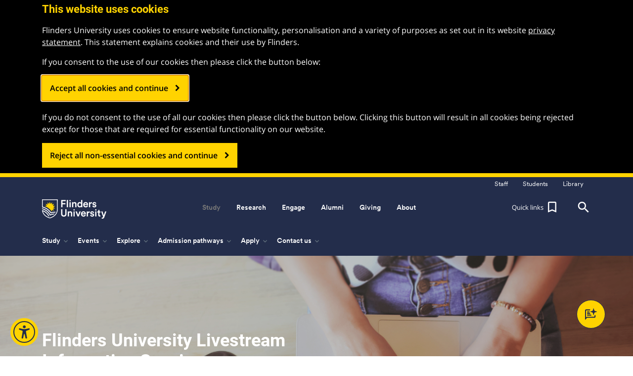

--- FILE ---
content_type: text/html;charset=utf-8
request_url: https://www.flinders.edu.au/study/events-key-dates/webinars.html
body_size: 20892
content:
<!DOCTYPE HTML>
<html lang="en">
    <head>
<meta http-equiv="X-UA-Compatible" content="IE=Edge"/>


    <script defer="defer" type="text/javascript" src="https://rum.hlx.page/.rum/@adobe/helix-rum-js@%5E2/dist/micro.js" data-routing="env=prod,tier=publish,ams=The Flinders University of South Australia" integrity="" crossorigin="anonymous" data-enhancer-version="" data-enhancer-hash="" data-post-path=""></script>
<script>
    var gdpr_opt_in_cookie_name = "gdpr_opted_in";
    var gdpr_opt_in_cookie_duration = 180; //days - Note: GDPR regulation mandates that users be asked every year to confirm their opt in, so we will go for 6 months!

    var PostGDPRHooks = [];

    var GDPROptedIn = false;

    function RegisterPostGDPRHook(hook){
        if(typeof hook !== 'function')
        {
            console.error('PostGDPRHooks must be functions!');
        }
        else if(GDPROptedIn)
        {
            hook();
        }
        else
        {
            PostGDPRHooks.push(hook);
        }
    }



    //If policy has been accepted, send an event so GTM can use it to inject the applicable code.
    function handlePolicyOptIn() {
        window.dataLayer = window.dataLayer || [];
        //NOTE(Christof): clear the cookie that disables Adobe Target - this does mean that target won't function until the next page load
        //deleteCookieFromAllPaths('mboxDisable');
        document.cookie = "mboxDisable=; path=/";

        GDPROptedIn = true;

        for(var Index = 0; Index < PostGDPRHooks.length; Index++)
        {
            if(typeof PostGDPRHooks[Index] !== 'function')
            {
                console.error('PostGDPRHooks must be functions!');
            }
            else
            {
                PostGDPRHooks[Index]();
            }

        }

        //This may need to be delayed until window page loaded or something?
        window.dataLayer.push({
            'event': 'GDPR_OPTIN_EVENT'
        });
    }

    function checkCookiesForOptIn(cookie_name) {
        var has_cookie = document.cookie.match('(^|;)\\s*' + cookie_name + '\\s*=\\s*([^;]+)');
        return has_cookie ? has_cookie.pop() : '';
    }


    //This function can be used if we run into issues deleting all cookies with the flinders domain variants
    function deleteAllCookiesForAllDomainsAndPaths() {
        var cookies = document.cookie.split("; ");
        for (var c = 0; c < cookies.length; c++) {
            var d = window.location.hostname.split(".");
            while (d.length > 0) {
                var cookieBase = encodeURIComponent(cookies[c].split(";")[0].split("=")[0]) + '=; expires=Thu, 01-Jan-1970 00:00:01 GMT; domain=' + d.join('.') + ' ;path=';
                var p = location.pathname.split('/');
                document.cookie = cookieBase + '/';
                while (p.length > 0) {
                    document.cookie = cookieBase + p.join('/');
                    p.pop();
                }
                d.shift();
            }
        }
    }

    function clearLocalStorage() {
        if (window.localStorage) {
            window.localStorage.clear();
        }
    }


    var PageIsLoaded = false;

    //If policy has not been accepted, clear all cookies and localStorage
    function handlePolicyOptOut() {

        GDPROptedIn = false;
        
        deleteAllCookiesForAllDomainsAndPaths();
        clearLocalStorage();
        //NOTE(Christof): as the regular cookie setting code checks for GDPR acceptance, we just do the easy thing and just set the Adobe Target disabling cookie without the helper
        document.cookie = "mboxDisable=1; path=/";

        //NOTE(Christof): this is a bit of a hack as we will mostly be calling this function before any of the body of the document is loaded,
        //                so the fadeIn needs to be delayed, except in the case of the opt-out button, when the document ready event has likely already
        //                occured, so we check for that and just call the delayed function directly
        gdpr_delayed_function = function(){
            $('#gdpr_notification_container').fadeIn(function() {
                $('body').addClass("gdpr-shown");
                $(window).scroll();
                $('#gdpr_accept_button').focus(); //With a full screen popup we need to focus the button because the button is technically at the bottom of the document
            });
        }
        if(PageIsLoaded)
        {
            gdpr_delayed_function();
        }
    }

    if(checkCookiesForOptIn(gdpr_opt_in_cookie_name)) {
        handlePolicyOptIn();
    } else {
        handlePolicyOptOut();
    }
</script>


    








    <!-- Google Tag Manager -->
    <script>(function(w,d,s,l,i){w[l]=w[l]||[];w[l].push({'gtm.start':
            new Date().getTime(),event:'gtm.js'});var f=d.getElementsByTagName(s)[0],
        j=d.createElement(s),dl=l!='dataLayer'?'&l='+l:'';j.async=true;j.src=
        'https://www.googletagmanager.com/gtm.js?id='+i+dl;f.parentNode.insertBefore(j,f);
    })(window,document,'script','dataLayer','GTM-5CP583G');</script>
    <!-- End Google Tag Manager -->

<meta http-equiv="content-type" content="text/html; charset=UTF-8"/>
<meta name="viewport" content="initial-scale=1, width=device-width, height=device-height, target-densitydpi=device-dpi"/>


	
	
    
	
	    <meta name="description" content="Register to watch our livestreams presented by Flinders staff and students to help you learn more about our courses and your study options."/>
	
	
	<meta name="creator" content="Flinders University"/>
	<meta name="publisher" content="Flinders University"/>
	<meta name="language"/>
	<meta name="date-created" content="Tue Dec 19 11:36:07 AEDT 2023"/>
	<meta name="date-published" content="Fri Aug 29 18:21:53 AEST 2025"/>
	<meta name="identifier" content="https://www.flinders.edu.au/study/events-key-dates/webinars"/>

	<!-- Twitter Meta Data -->
	
	
		<meta name="twitter:title" content="Livestreams - How to apply for a Flinders University degree - Flinders University "/>
	
	<meta name="twitter:creator" content="@Flinders"/>
	<meta name="twitter:description" content="Register to watch our livestreams presented by Flinders staff and students to help you learn more about our courses and your study options."/>
	<meta name="twitter:card" content="summary_large_image"/>
	<meta name="twitter:site" content="@Flinders"/>
	<meta name="twitter:site:id" content="15996963"/>
	
	    <meta name="twitter:image" content="https://www.flinders.edu.au/content/dam/images/open-graph/they-say-OG.jpg"/>
	    
	

	<!-- OG Meta Data -->
	
	
		<meta property="og:title" content="Livestreams - How to apply for a Flinders University degree - Flinders University "/>
	
	<meta property="og:description" content="Register to watch our livestreams presented by Flinders staff and students to help you learn more about our courses and your study options."/>
	<meta property="og:url" content="https://www.flinders.edu.au/study/events-key-dates/webinars"/>
	<meta property="og:type" content="website"/>
	
	    <meta property="og:image" content="https://www.flinders.edu.au/content/dam/images/open-graph/they-say-OG.jpg"/>
	    
	
	<meta property="og:site_name" content="Flinders University"/>
	<meta property="og:locale" content="en_au"/>
	<meta property="fb:app_id" content="617493925277622"/>

	<link rel="canonical" href="https://www.flinders.edu.au/study/events-key-dates/webinars"/>

	<title>Livestreams - How to apply for a Flinders University degree - Flinders University </title>
    <meta property="page_title_clean" content="Livestreams"/>






    
    
    
    
    


<!-- Build information -->
<meta name="build-version" content="1.3.130.2026_0113_113249_0007303605"/>
<meta name="build-date" content="Tue Jan 13 16:42:03 AEDT 2026"/>

<!-- Hide from search engines-->

<!-- For phone numbers on Iphone -->
<meta name="format-detection" content="telephone=no"/>


<link href="/etc.clientlibs/flinders/clientlibs/clientlib-site/resources/google-fonts/roboto/css/fonts.css" rel="stylesheet"/>
<link href="/etc.clientlibs/flinders/clientlibs/clientlib-site/resources/google-fonts/open-sans/css/fonts.css" rel="stylesheet"/>
<link href="/etc.clientlibs/flinders/clientlibs/clientlib-site/resources/google-fonts/anton/css/fonts.css" rel="stylesheet"/>
<link href="/etc.clientlibs/flinders/clientlibs/clientlib-site/resources/google-fonts/noto-sans-v39/css/fonts.css" rel="stylesheet"/>
<link href="/etc.clientlibs/flinders/clientlibs/clientlib-site/resources/fonts/circular/fonts.css" rel="stylesheet"/><!-- Fearless brand font-->
<link href="/etc.clientlibs/flinders/clientlibs/clientlib-site/resources/fonts/recklessneue/fonts.css" rel="stylesheet"/><!-- Fearless secondary brand font-->

<link rel="stylesheet" href="https://use.typekit.net/gqa5pqk.css"/><!-- Adobe Circe font - Open Days 365-->



    
<link rel="stylesheet" href="/etc.clientlibs/foundation/clientlibs/main.min.b4994788cf1eaeed300a0aa7af53f3c8.css" type="text/css">
<script src="/etc.clientlibs/clientlibs/granite/jquery.min.3e24d4d067ac58228b5004abb50344ef.js"></script>
<script src="/etc.clientlibs/clientlibs/granite/utils.min.899004cc02c33efc1f6694b1aee587fd.js"></script>
<script src="/etc.clientlibs/clientlibs/granite/jquery/granite.min.011c0fc0d0cf131bdff879743a353002.js"></script>
<script src="/etc.clientlibs/foundation/clientlibs/jquery.min.dd9b395c741ce2784096e26619e14910.js"></script>
<script src="/etc.clientlibs/foundation/clientlibs/shared.min.e9d9a3990d7779c2e8e3361187f3d36b.js"></script>
<script src="/etc.clientlibs/foundation/clientlibs/main.min.be53d5d2acc50492007c4929cbe3ee9e.js"></script>






<!--begin of custom header scripts-->

<!--end of custom header scripts-->




    <meta name="flinders-author-link" id="flinders-author-link" content="http://author.flinders.edu.au/editor.html/content/flinders/en/study/events-key-dates/webinars.html"/>






    
<link rel="stylesheet" href="/etc.clientlibs/flinders/clientlibs/tabs-general.min.872ec114548a3175ce3b01dbb23b475c.css" type="text/css">
<link rel="stylesheet" href="/etc.clientlibs/flinders/clientlibs/marketo-event-status.min.d41d8cd98f00b204e9800998ecf8427e.css" type="text/css">
<link rel="stylesheet" href="/etc.clientlibs/flinders/clientlibs/author-bar-publisher.min.05aff5159345596b0f5ed81418a1f194.css" type="text/css">
<link rel="stylesheet" href="/etc.clientlibs/flinders/clientlibs/clientlib-site.min.54d11e429e9f5d46de36c47163695553.css" type="text/css">






    


    
    
    <script type="text/javascript">
            if ( !window.CQ_Analytics ) {
                window.CQ_Analytics = {};
            }
            if ( !CQ_Analytics.TestTarget ) {
                CQ_Analytics.TestTarget = {};
            }
            CQ_Analytics.TestTarget.clientCode = 'flindersuniversity';
            CQ_Analytics.TestTarget.currentPagePath = '\/content\/flinders\/en\/study\/events\u002Dkey\u002Ddates\/webinars';
        </script>
    <script src="/etc.clientlibs/cq/testandtarget/clientlibs/testandtarget/parameters.min.775c9eb7ff4c48025fbe3d707bcf5f55.js"></script>
<script src="/etc.clientlibs/cq/personalization/clientlib/personalization/integrations/commons.min.3d73584ddfdcb853a3a5d76cd1da5be0.js"></script>
<script src="/etc.clientlibs/cq/testandtarget/clientlibs/testandtarget/atjs-integration.min.fc8ef6447fa888623aca974c48fc1b35.js"></script>
<script src="/etc.clientlibs/cq/testandtarget/clientlibs/testandtarget/atjs.min.4e3b6d507cf7712f8b498d19d3da743d.js"></script>


    
    
    
    




    <link rel="icon" sizes="192x192" href="/etc.clientlibs/flinders/clientlibs/clientlib-site/resources/favicons/icon-192x192.png"/>
    <link rel="apple-touch-icon" sizes="180x180" href="/etc.clientlibs/flinders/clientlibs/clientlib-site/resources/favicons/apple-touch-icon-180x180.png"/>
    <link rel="apple-touch-icon" sizes="167x167" href="/etc.clientlibs/flinders/clientlibs/clientlib-site/resources/favicons/apple-touch-icon-167x167.png"/>
    <link rel="apple-touch-icon" sizes="152x152" href="/etc.clientlibs/flinders/clientlibs/clientlib-site/resources/favicons/apple-touch-icon-152x152.png"/>
    <link rel="apple-touch-icon" sizes="120x120" href="/etc.clientlibs/flinders/clientlibs/clientlib-site/resources/favicons/apple-touch-icon-120x120.png"/>
    <meta name="msapplication-square310x310logo" content="/etc.clientlibs/flinders/clientlibs/clientlib-site/resources/favicons/icon-310x310.png"/>
    <meta name="msapplication-wide310x150logo" content="/etc.clientlibs/flinders/clientlibs/clientlib-site/resources/favicons/icon-310x150.png"/>
    <meta name="msapplication-square150x150logo" content="/etc.clientlibs/flinders/clientlibs/clientlib-site/resources/favicons/icon-150x150.png"/>
    <meta name="msapplication-square70x70logo" content="/etc.clientlibs/flinders/clientlibs/clientlib-site/resources/favicons/icon-70x70.png"/>

<link rel="icon" type="image/vnd.microsoft.icon" href="/etc.clientlibs/flinders/clientlibs/clientlib-site/resources/favicon.ico"/>
<link rel="shortcut icon" type="image/vnd.microsoft.icon" href="/etc.clientlibs/flinders/clientlibs/clientlib-site/resources/favicon.ico"/>



</head>
    <body class="content-page base-page page basicpage">
        
        <!-- always include the rest of the page -->
            



            
    <!-- Google Tag Manager (noscript) -->
    <noscript><iframe src="https://www.googletagmanager.com/ns.html?id=GTM-5CP583G" height="0" width="0" style="display:none;visibility:hidden"></iframe></noscript>
    <!-- End Google Tag Manager (noscript) -->


    <div id="ajax-loader-overlay" style="display:none;">
        <div class="cv-spinner">
            <span class="spinner"></span>
        </div>
    </div>

    <script type="text/javascript">
        $(document).ready(function(){
            setTimeout(function(){
                $("#ajax-loader-overlay").fadeOut(500);
            }, 500);
        });
    </script>

<div name="page-top" class=" body_sub_page">
    <a class="scroll-top js-scroll-top" href="#page-top" title="Back to top">
        <i class="material-icons">&#xE316;</i>
    </a>
    




<header class=" main_header_container ">
    
        




    
    
    <div class="reference parbase"><div class="cq-dd-paragraph"><div class="navigation_global navigation-global">



<header>
    

    

    
    
    <div class="subpage_global_header">
        <!-- Start for links to staff, student, library for flinders home page-->
        


<div class="header_site collapse navbar-toggleable-md navbar-collapse home_header_line">
    <div class="container">
        <div class="row head_inner_horisontal">
            <div class="col-lg-12 col-sm-12 col-xs-12">
                <div class="pull-right">
                    
                    <ul class="header_sitelink_section ">
                        <li>
                            <a class="header_sitelink" href="https://staff.flinders.edu.au"><span>Staff</span></a>
                        </li>
                    </ul>
                    <ul class="header_sitelink_section ">
                        <li>
                            <a class="header_sitelink" href="https://students.flinders.edu.au"><span>Students</span></a>
                        </li>
                    </ul>
                    <ul class="header_sitelink_section ">
                        <li>
                            <a class="header_sitelink" href="https://library.flinders.edu.au"><span>Library</span></a>
                        </li>
                    </ul>

                </div>
            </div>
        </div>
    </div>
</div>

        <!-- End -->
        <div class="global_header">
            <div class="logo_line sublogoline" style="background-color: rgba(255, 211, 0, 0);">
                <div class="container">
                    <div class="row head_inner_horisontal">
                        <div class="col-lg-12 col-sm-12 text-center col-xs-12">
                            <div class="header_logo_place pull-left">
                                


	<a href="https://www.flinders.edu.au">
		<img src="/etc.clientlibs/flinders/clientlibs/clientlib-site/resources/images/flinder-logo_white.png" class="flinders_logo_white" alt="Flinders University Logo" height="49" width="130"/>
		<img src="/etc.clientlibs/flinders/clientlibs/clientlib-site/resources/images/flinderuni_main_logo_black.png" class="flinders_logo_black" alt="Flinders University Logo" height="49" width="130"/>
	</a>

                            </div>
                            <nav class="navbar navbar-inverse navbar-static-top" role="navigation">
                                
                                <div class="collapse navbar-toggleable-md navbar-collapse">
                                    <div class="top_main_navigation_wrap">
                                        
                                            <ul class="nav navbar-nav top_main_navigation js-menu-aim" id="main-nav">
                                                <li class="nav-item dropdown">
                                                    

<a id="menu-option0" href="/study" data-toggle="dropdown" role="button" aria-haspopup="true" aria-expanded="false" class="nav_top_link active domestic_content " style="display:">
    Study
    
</a>
<div class="dropdown-menu" aria-labelledby="menu-option0">
    <div class="dropmenu_section_wrapper">
        <div class="col-lg-9 dropmenu_section ">
            <p class="head_list_heading ">
                <a href="#" data-toggle="dropdown" role="button" aria-expanded="false">Study areas</a>
                
            </p>
            <ul class="dropdown_menu__list dropdown-menu">
                <li>
                    <a href="/study/business"> Business</a>
                </li>
            
                <li>
                    <a href="/study/computer-science-information-technology">Computer science and information technology</a>
                </li>
            
                <li>
                    <a href="/study/creative-arts-media">Creative arts and media</a>
                </li>
            
                <li>
                    <a href="/study/criminology">Criminology</a>
                </li>
            
                <li>
                    <a href="/study/defence-national-security">Defence and national security</a>
                </li>
            
                <li>
                    <a href="/study/education">Education</a>
                </li>
            
                <li>
                    <a href="/study/engineering">Engineering</a>
                </li>
            
                <li>
                    <a href="/study/environment">Environment</a>
                </li>
            
                <li>
                    <a href="/study/health">Health</a>
                </li>
            
                <li>
                    <a href="/study/humanities-social-sciences">Humanities and social sciences</a>
                </li>
            
                <li>
                    <a href="/study/innovation-enterprise">Innovation and enterprise</a>
                </li>
            
                <li>
                    <a href="/study/international-relations-political-science">International relations and political science</a>
                </li>
            
                <li>
                    <a href="/study/languages">Languages</a>
                </li>
            
                <li>
                    <a href="/study/law">Law</a>
                </li>
            
                <li>
                    <a href="/study/medicine">Medicine</a>
                </li>
            
                <li>
                    <a href="/study/nursing-midwifery">Nursing and midwifery</a>
                </li>
            
                <li>
                    <a href="/study/psychology">Psychology</a>
                </li>
            
                <li>
                    <a href="/study/science">Science</a>
                </li>
            
                <li>
                    <a href="/study/social-work">Social work</a>
                </li>
            
                <li>
                    <a href="/study/sport">Sport</a>
                </li>
            </ul>
        </div>
        
        
        <div class="col-lg-3 dropmenu_section dropmenu_section gray_light_container-d1">
            <p class="head_list_heading ">
                <a href="#" data-toggle="dropdown" role="button" aria-expanded="false">I am...</a>
                
            </p>
            <ul class="dropdown_menu__list dropdown-menu">
                <li><a href="/study/high-school-students">a high school student</a></li>
            
                <li><a href="/study/adult-entry">a non-school leaver</a></li>
            
                <li><a href="/study/apply/honours">a future honours student</a></li>
            
                <li><a href="/study/postgrad">a future postgraduate student</a></li>
            
                <li><a href="/study/apply/apply-research-degree">a future research student</a></li>
            
                <li><a href="/study-online">a future online student</a></li>
            
                <li><a href="/study/indigenous-students">a future Indigenous student</a></li>
            
                <li><a class="change_to_international" href="/international">an international student</a></li>
            
                <li><a href="/study/parents">a parent</a></li>
            
                <li><a href="/study/schools-teachers">a school counsellor/teacher</a></li>
            </ul>
        </div>
        <div class="col-lg-12 dropdown_buttons_line ">
            <div class="row">
                <div class="col-lg-3"><a href="/study/explore" class="black_transparent_button col-lg-12">Explore</a></div>
                <div class="col-lg-3"><a href="/study/pathways" class="black_transparent_button col-lg-12">Admission pathways</a></div>
                <div class="col-lg-3"><a href="/study/apply" class="black_transparent_button col-lg-12">Apply</a></div>
                <div class="col-lg-3"><a href="/study/contact-us" class="black_transparent_button col-lg-12">Contact us</a></div>
            </div>
        </div>
    </div>
</div>

                                                </li>
                                            
                                                <li class="nav-item dropdown">
                                                    

<a id="menu-option1" href="/international" data-toggle="dropdown" role="button" aria-haspopup="true" aria-expanded="false" class="nav_top_link 2 false international_content " style="display:none">
    Study
    
</a>
<div class="dropdown-menu" aria-labelledby="menu-option1">
    <div class="dropmenu_section_wrapper">
        <div class="col-lg-9 dropmenu_section ">
            <p class="head_list_heading ">
                <a href="#" data-toggle="dropdown" role="button" aria-expanded="false">Study areas</a>
                
            </p>
            <ul class="dropdown_menu__list dropdown-menu">
                <li>
                    <a href="/international/business">Business</a>
                </li>
            
                <li>
                    <a href="/international/creative-arts">Creative arts</a>
                </li>
            
                <li>
                    <a href="/international/education">Education</a>
                </li>
            
                <li>
                    <a href="/international/engineering">Engineering</a>
                </li>
            
                <li>
                    <a href="/international/environment">Environment</a>
                </li>
            
                <li>
                    <a href="/international/government">Government</a>
                </li>
            
                <li>
                    <a href="/international/health-sciences">Health sciences</a>
                </li>
            
                <li>
                    <a href="/international/humanities">Humanities</a>
                </li>
            
                <li>
                    <a href="/international/information-technology">Information technology</a>
                </li>
            
                <li>
                    <a href="/international/law">Law</a>
                </li>
            
                <li>
                    <a href="/international/medicine">Medicine</a>
                </li>
            
                <li>
                    <a href="/international/nursing">Nursing</a>
                </li>
            
                <li>
                    <a href="/international/psychology">Psychology</a>
                </li>
            
                <li>
                    <a href="/international/public-health">Public health</a>
                </li>
            
                <li>
                    <a href="/international/science">Science</a>
                </li>
            
                <li>
                    <a href="/international/social-sciences">Social sciences</a>
                </li>
            
                <li>
                    <a href="/international/social-work">Social work</a>
                </li>
            </ul>
        </div>
        <div class="col-lg-3 dropmenu_section gray_light_container-d1">
            <p class="head_list_heading ">
                <a href="#" data-toggle="dropdown" role="button" aria-expanded="false">International websites</a>
                
            </p>
            <ul class="dropdown_menu__list dropdown-menu">
                <li><a href="http://china.flinders.edu.au/" target="_blank">China</a></li>
            
                <li><a href="/vietnam" target="_blank">Vietnam</a></li>
            </ul>
        </div>
        
        
        <div class="col-lg-12 dropdown_buttons_line ">
            <div class="row">
                <div class="col-lg-3"><a href="/international/explore" class="black_transparent_button col-lg-12">Explore Flinders</a></div>
                <div class="col-lg-3"><a href="/international/apply" class="black_transparent_button col-lg-12">Apply</a></div>
                <div class="col-lg-3"></div>
                <div class="col-lg-3"><a href="/international/contact-us" class="black_transparent_button col-lg-12">Contact us</a></div>
            </div>
        </div>
    </div>
</div>

                                                </li>
                                            
                                                <li class="nav-item dropdown">
                                                    

<a id="menu-option2" href="/research" data-toggle="dropdown" role="button" aria-haspopup="true" aria-expanded="false" class="nav_top_link 2 false domestic_content " style="display:">
    Research
    
</a>
<div class="dropdown-menu" aria-labelledby="menu-option2">
    <div class="dropmenu_section_wrapper">
        <div class="col-lg-6 dropmenu_section ">
            <p class="head_list_heading ">
                <a href="#" data-toggle="dropdown" role="button" aria-expanded="false">Research areas</a>
                
            </p>
            <ul class="dropdown_menu__list dropdown-menu">
                <li>
                    <a href="/research/engineering-and-technology">Engineering and technology</a>
                </li>
            
                <li>
                    <a href="/research/health-and-medical">Health and medical</a>
                </li>
            
                <li>
                    <a href="/research/people-and-society">People and society</a>
                </li>
            
                <li>
                    <a href="/research/science-environment-and-natural-resources">Science, environment and natural resources</a>
                </li>
            
                <li>
                    <a href="/research/defence">Emerging research - Defence</a>
                </li>
            </ul>
        </div>
        
        <div class="col-lg-3 dropmenu_section dropmenu_section ">
            <p class="head_list_heading ">
                <a href="#" data-toggle="dropdown" role="button" aria-expanded="false">Fearless Research</a>
                
            </p>
            <ul class="dropdown_menu__list dropdown-menu">
                <li><a href="/research/fearless-research">Research Changing Lives</a></li>
            </ul>
        </div>
        <div class="col-lg-3 dropmenu_section dropmenu_section gray_light_container-d1">
            <p class="head_list_heading ">
                <a href="#" data-toggle="dropdown" role="button" aria-expanded="false">I am...</a>
                
            </p>
            <ul class="dropdown_menu__list dropdown-menu">
                <li><a href="/research/collaborate">a potential collaborator</a></li>
            
                <li><a href="http://staff.flinders.edu.au/research">a researcher</a></li>
            
                <li><a href="/study/apply/apply-research-degree">a potential research student</a></li>
            
                <li><a href="http://students.flinders.edu.au/my-course/hdr">a current research student</a></li>
            </ul>
        </div>
        <div class="col-lg-12 dropdown_buttons_line ">
            <div class="row">
                <div class="col-lg-3"><a href="https://researchnow.flinders.edu.au/en/" target="_blank" class="black_transparent_button col-lg-12">Research@Flinders</a></div>
                <div class="col-lg-3"><a href="/research/centres-institutes" class="black_transparent_button col-lg-12">Institutes and centres</a></div>
                <div class="col-lg-3"><a href="/research/collaborate" class="black_transparent_button col-lg-12">Partner with us</a></div>
                <div class="col-lg-3"><a href="/research/research-study" class="black_transparent_button col-lg-12">Participate</a></div>
            </div>
        </div>
    </div>
</div>

                                                </li>
                                            
                                                <li class="nav-item dropdown">
                                                    

<a id="menu-option3" href="/research" data-toggle="dropdown" role="button" aria-haspopup="true" aria-expanded="false" class="nav_top_link 2 false international_content " style="display:none">
    Research
    
</a>
<div class="dropdown-menu" aria-labelledby="menu-option3">
    <div class="dropmenu_section_wrapper">
        <div class="col-lg-6 dropmenu_section ">
            <p class="head_list_heading ">
                <a href="#" data-toggle="dropdown" role="button" aria-expanded="false">Research areas</a>
                
            </p>
            <ul class="dropdown_menu__list dropdown-menu">
                <li>
                    <a href="/research/engineering-and-technology">Engineering and technology</a>
                </li>
            
                <li>
                    <a href="/research/health-and-medical">Health and medical</a>
                </li>
            
                <li>
                    <a href="/research/people-and-society">People and society</a>
                </li>
            
                <li>
                    <a href="/research/science-environment-and-natural-resources">Science, environment and natural resources</a>
                </li>
            
                <li>
                    <a href="/research/defence">Emerging research - Defence</a>
                </li>
            </ul>
        </div>
        
        <div class="col-lg-3 dropmenu_section dropmenu_section ">
            <p class="head_list_heading ">
                <a href="#" data-toggle="dropdown" role="button" aria-expanded="false">Fearless Research</a>
                
            </p>
            <ul class="dropdown_menu__list dropdown-menu">
                <li><a href="/research/fearless-research">Research Changing Lives</a></li>
            </ul>
        </div>
        <div class="col-lg-3 dropmenu_section dropmenu_section gray_light_container-d1">
            <p class="head_list_heading ">
                <a href="#" data-toggle="dropdown" role="button" aria-expanded="false">I am...</a>
                
            </p>
            <ul class="dropdown_menu__list dropdown-menu">
                <li><a href="/research/collaborate">a potential collaborator</a></li>
            
                <li><a href="http://staff.flinders.edu.au/research">a researcher</a></li>
            
                <li><a href="/international/apply/apply-research-degree">a potential research student</a></li>
            
                <li><a href="http://students.flinders.edu.au/my-course/hdr">a current research student</a></li>
            </ul>
        </div>
        <div class="col-lg-12 dropdown_buttons_line ">
            <div class="row">
                <div class="col-lg-3"><a href="https://researchnow.flinders.edu.au/en/" target="_blank" class="black_transparent_button col-lg-12">Research@Flinders</a></div>
                <div class="col-lg-3"><a href="/research/centres-institutes" class="black_transparent_button col-lg-12">Institutes and centres</a></div>
                <div class="col-lg-3"><a href="/research/collaborate" class="black_transparent_button col-lg-12">Partner with us</a></div>
                <div class="col-lg-3"><a href="/research/research-study" class="black_transparent_button col-lg-12">Participate</a></div>
            </div>
        </div>
    </div>
</div>

                                                </li>
                                            
                                                <li class="nav-item dropdown">
                                                    

<a id="menu-option4" href="/engage" data-toggle="dropdown" role="button" aria-haspopup="true" aria-expanded="false" class="nav_top_link 2 false  " style="display:">
    Engage
    
</a>
<div class="dropdown-menu" aria-labelledby="menu-option4">
    <div class="dropmenu_section_wrapper">
        <div class="col-lg-9 dropmenu_section ">
            <p class="head_list_heading ">
                <a href="#" data-toggle="dropdown" role="button" aria-expanded="false">I want to...</a>
                
            </p>
            <ul class="dropdown_menu__list dropdown-menu">
                <li>
                    <a href="/engage/engage-with-us">Engage with us</a>
                </li>
            
                <li>
                    <a href="/engage/employment">Connect with students</a>
                </li>
            
                <li>
                    <a href="/engage/community">Locate a clinic</a>
                </li>
            
                <li>
                    <a href="/engage/campus">Book a campus venue</a>
                </li>
            
                <li>
                    <a href="https://www.tenderlink.com/flinders/">Find a tender</a>
                </li>
            
                <li>
                    <a href="/giving">Give to Flinders</a>
                </li>
            
                <li>
                    <a href="/employment">Work at Flinders</a>
                </li>
            
                <li>
                    <a href="/research/research-study">Participate in a research study</a>
                </li>
            
                <li>
                    <a href="/engage/culture/whats-on">See what&#39;s on</a>
                </li>
            
                <li>
                    <a href="https://shop.flinders.edu.au/" target="_blank">Shop Flinders merchandise</a>
                </li>
            
                <li>
                    <a href="http://staff.flinders.edu.au/colleges-and-services/oise">Explore Indigenous education</a>
                </li>
            </ul>
        </div>
        
        <div class="col-lg-3 dropmenu_section dropmenu_section ">
            <p class="head_list_heading invisible">
                
                
            </p>
            
        </div>
        <div class="col-lg-3 dropmenu_section dropmenu_section gray_light_container-d1">
            <p class="head_list_heading ">
                <a href="#" data-toggle="dropdown" role="button" aria-expanded="false">Related links</a>
                
            </p>
            <ul class="dropdown_menu__list dropdown-menu">
                <li><a href="/new-venture-institute">Flinders New Venture Institute</a></li>
            
                <li><a href="/alumni">Alumni</a></li>
            
                <li><a href="https://www.health2go.com.au/" target="_blank">Health2Go</a></li>
            
                <li><a href="/museum-of-art" target="_blank">Flinders University Museum of Art</a></li>
            
                <li><a href="http://www.onesportandfitness.com.au/" target="_blank">Flinders One Sport and Fitness</a></li>
            </ul>
        </div>
        <div class="col-lg-12 dropdown_buttons_line ">
            <div class="row">
                <div class="col-lg-3"><a href="/engage/business-government" class="black_transparent_button col-lg-12">Business and government</a></div>
                <div class="col-lg-3"><a href="/engage/community" class="black_transparent_button col-lg-12">Community</a></div>
                <div class="col-lg-3"><a href="/engage/culture" class="black_transparent_button col-lg-12">Culture</a></div>
                <div class="col-lg-3"><a href="/engage/international" class="black_transparent_button col-lg-12">International</a></div>
            </div>
        </div>
    </div>
</div>

                                                </li>
                                            
                                                <li class="nav-item dropdown">
                                                    

<a id="menu-option5" href="/alumni" data-toggle="dropdown" role="button" aria-haspopup="true" aria-expanded="false" class="nav_top_link 2 false  " style="display:">
    Alumni
    
</a>
<div class="dropdown-menu" aria-labelledby="menu-option5">
    <div class="dropmenu_section_wrapper">
        <div class="col-lg-9 dropmenu_section ">
            <p class="head_list_heading ">
                <a href="#" data-toggle="dropdown" role="button" aria-expanded="false">I want to...</a>
                
            </p>
            <ul class="dropdown_menu__list dropdown-menu">
                <li>
                    <a href="/alumni/get-involved/networks-and-groups">Join an alumni network</a>
                </li>
            
                <li>
                    <a href="/alumni/get-involved/networks-and-groups#network">Establish an alumni network</a>
                </li>
            
                <li>
                    <a href="/alumni/stay-connected/your-memories">Share a memory</a>
                </li>
            
                <li>
                    <a href="http://students.flinders.edu.au/support/careers">Access career services</a>
                </li>
            
                <li>
                    <a href="http://students.flinders.edu.au/finances-and-admin/official-university-documents/transcript-of-academic-record">Order a transcript</a>
                </li>
            
                <li>
                    <a href="/giving">Give to Flinders</a>
                </li>
            
                <li>
                    <a href="/alumni/contact-us/update-your-details">Update my details</a>
                </li>
            
                <li>
                    <a href="/alumni/stay-connected">Find a classmate</a>
                </li>
            
                <li>
                    <a href="https://shop.flinders.edu.au/" target="_blank">Shop Flinders merchandise</a>
                </li>
            </ul>
        </div>
        
        
        
        <div class="col-lg-12 dropdown_buttons_line ">
            <div class="row">
                <div class="col-lg-3"><a href="/alumni/our-alumni" class="black_transparent_button col-lg-12">Our alumni</a></div>
                <div class="col-lg-3"><a href="/alumni/get-involved/your-benefits-and-services" class="black_transparent_button col-lg-12">Benefits and services</a></div>
                <div class="col-lg-3"><a href="/alumni/get-involved" class="black_transparent_button col-lg-12">Get involved</a></div>
                <div class="col-lg-3"><a href="/alumni/stay-connected" class="black_transparent_button col-lg-12">Stay connected</a></div>
            </div>
        </div>
    </div>
</div>

                                                </li>
                                            
                                                <li class="nav-item dropdown">
                                                    

<a id="menu-option6" href="/giving" data-toggle="dropdown" role="button" aria-haspopup="true" aria-expanded="false" class="nav_top_link 2 false  " style="display:">
    Giving
    
</a>
<div class="dropdown-menu" aria-labelledby="menu-option6">
    <div class="dropmenu_section_wrapper">
        <div class="col-lg-3 dropmenu_section ">
            <p class="head_list_heading ">
                <a href="#" data-toggle="dropdown" role="button" aria-expanded="false">Donate today</a>
                
            </p>
            <ul class="dropdown_menu__list dropdown-menu">
                <li>
                    <a href="https://pay.flinders.edu.au/Alumni/tran?tran-type=DON001">Donate online</a>
                </li>
            
                <li>
                    <a href="https://www.flinders.edu.au/content/dam/documents/giving/giving-form.pdf">Donate by post (PDF)</a>
                </li>
            
                <li>
                    <a href="https://www.flinders.edu.au/content/dam/documents/giving/online-giving-faq.pdf">Giving online FAQs (PDF)</a>
                </li>
            
                <li>
                    <a href="/giving/contact-us">Donate via phone +61 8 8201 3721</a>
                </li>
            </ul>
        </div>
        <div class="col-lg-6 dropmenu_section ">
            <p class="head_list_heading ">
                <a href="#" data-toggle="dropdown" role="button" aria-expanded="false">Ways to give</a>
                
            </p>
            <ul class="dropdown_menu__list dropdown-menu">
                <li><a href="/giving/ways-to-give/pay-tribute">Give in celebration or in memory</a></li>
            
                <li><a href="/giving/ways-to-give/bequests">Leave a gift in your Will</a></li>
            
                <li><a href="/giving/ways-to-give/overseas-giving">Giving from overseas</a></li>
            
                <li><a href="/giving/ways-to-give/cultural-gift">Give a cultural gift</a></li>
            
                <li><a href="/giving/ways-to-give/get-involved">Get involved</a></li>
            </ul>
        </div>
        <div class="col-lg-3 dropmenu_section dropmenu_section ">
            <p class="head_list_heading invisible">
                
                
            </p>
            
        </div>
        
        <div class="col-lg-12 dropdown_buttons_line ">
            <div class="row">
                <div class="col-lg-3"><a href="/giving/give-to" class="black_transparent_button col-lg-12">Donate to</a></div>
                <div class="col-lg-3"><a href="/giving/why-give" class="black_transparent_button col-lg-12">Why give</a></div>
                <div class="col-lg-3"><a href="/giving/our-donors" class="black_transparent_button col-lg-12">Our donors</a></div>
                <div class="col-lg-3"></div>
            </div>
        </div>
    </div>
</div>

                                                </li>
                                            
                                                <li class="nav-item dropdown">
                                                    

<a id="menu-option7" href="/about" data-toggle="dropdown" role="button" aria-haspopup="true" aria-expanded="false" class="nav_top_link 2 false  " style="display:">
    About
    
</a>
<div class="dropdown-menu" aria-labelledby="menu-option7">
    <div class="dropmenu_section_wrapper">
        <div class="col-lg-3 dropmenu_section ">
            <p class="head_list_heading ">
                <a href="#" data-toggle="dropdown" role="button" aria-expanded="false">The 2025 agenda</a>
                
            </p>
            <ul class="dropdown_menu__list dropdown-menu">
                <li>
                    <a href="/about/strategy/vision-mission">Vision and mission</a>
                </li>
            
                <li>
                    <a href="/about/strategy">Our strategic plan</a>
                </li>
            
                <li>
                    <a href="/about/strategy/values-ethos">Our values and ethos</a>
                </li>
            
                <li>
                    <a href="/flinders-village">Flinders Village</a>
                </li>
            </ul>
        </div>
        <div class="col-lg-3 dropmenu_section ">
            <p class="head_list_heading ">
                <a href="#" data-toggle="dropdown" role="button" aria-expanded="false">Governance and leadership</a>
                
            </p>
            <ul class="dropdown_menu__list dropdown-menu">
                <li><a href="/about/governance/university-council">University Council</a></li>
            
                <li><a href="/about/governance/university-council/chancellor">Chancellor </a></li>
            
                <li><a href="/about/structure/vice-chancellor">Vice-Chancellor</a></li>
            </ul>
        </div>
        <div class="col-lg-3 dropmenu_section dropmenu_section ">
            <p class="head_list_heading ">
                <a href="#" data-toggle="dropdown" role="button" aria-expanded="false">Our organisation</a>
                
            </p>
            <ul class="dropdown_menu__list dropdown-menu">
                <li><a href="/about/structure/colleges">Colleges</a></li>
            
                <li><a href="https://www.flinders.edu.au/library/">Library</a></li>
            
                <li><a href="/about/structure/professional-services">Professional services</a></li>
            
                <li><a href="https://staff.flinders.edu.au/staff-directory">Staff directory</a></li>
            
                <li><a href="/campus/sustainability">Sustainability at Flinders</a></li>
            
                <li><a href="/about/thriving-flinders">Thriving @ Flinders</a></li>
            </ul>
        </div>
        <div class="col-lg-3 dropmenu_section dropmenu_section gray_light_container-d1">
            <p class="head_list_heading ">
                <a href="#" data-toggle="dropdown" role="button" aria-expanded="false">Campus and locations</a>
                
            </p>
            <ul class="dropdown_menu__list dropdown-menu">
                <li><a href="/campus/bedford-park">Bedford Park</a></li>
            
                <li><a href="/campus/tonsley">Tonsley</a></li>
            
                <li><a href="/campus/city-campus">City Campus</a></li>
            
                <li><a href="/flinders-nt">Flinders in the NT</a></li>
            
                <li><a href="/hmrb">Health and Medical Research Building</a></li>
            </ul>
        </div>
        <div class="col-lg-12 dropdown_buttons_line ">
            <div class="row">
                <div class="col-lg-3"><a href="/about/fast-facts" class="black_transparent_button col-lg-12">Fast facts</a></div>
                <div class="col-lg-3"><a href="/about/history" class="black_transparent_button col-lg-12">History</a></div>
                <div class="col-lg-3"><a href="/about/structure" class="black_transparent_button col-lg-12">Structure</a></div>
                <div class="col-lg-3"><a href="/about/contact-us" class="black_transparent_button col-lg-12">Contact us</a></div>
            </div>
        </div>
    </div>
</div>

                                                </li>
                                            </ul>
                                            <!-- Start for site links-->
                                            <ul class="ulSiteLink nav navbar-nav top_main_navigation js-menu-aim">
                                                <li class="nav-item dropdown">
                                                    <a class="nav_top_link" href="http://staff.flinders.edu.au">Staff</a>
                                                </li>
                                            </ul>
                                            <ul class="ulSiteLink nav navbar-nav top_main_navigation js-menu-aim">
                                                <li class="nav-item dropdown">
                                                    <a class="nav_top_link" href="http://students.flinders.edu.au">Students</a>
                                                </li>
                                            </ul>
                                            <ul class="ulSiteLink nav navbar-nav top_main_navigation js-menu-aim">
                                                <li class="nav-item dropdown">
                                                    <a class="nav_top_link" href="http://library.flinders.edu.au">Library</a>
                                                </li>
                                            </ul>
                                            <!-- End for site links-->


                                        
                                    </div>
                                </div>
                            </nav>
                            <div class="pull-right js-header-search-side subheader_right_search">
                                

<span id="course-bookmark-menu" class="course_bookmark_menu_container" style="display:none">
    <ul class="header_quicklink_section d-inline-block js-menu-aim" data-role="save_course">
        <li id="sc">
            <a href="javascript: void(0);" title="" data-toggle="dropdown" class="header_quicklink" role="button" aria-haspopup="true" aria-expanded="false">
                   <svg class="save-course material-icons" height="29" viewBox="0 0 29 29" width="29">
	<g fill="none">
		<path class="Heart" d="M17.3 7.5C15.2 7.5 13.3 8.4 12 9.9 10.7 8.4 8.8 7.5 6.8 7.5 3.2 7.5 0.3 10.3 0.3 13.9 0.3 18.3 4.3 21.9 10.3 27.4L12 28.9 13.7 27.4C19.7 21.9 23.7 18.3 23.7 13.9 23.7 10.3 20.8 7.5 17.3 7.5ZM12.1 25.6L12 25.8 11.9 25.6C6.3 20.6 2.7 17.3 2.7 13.9 2.7 11.6 4.4 9.8 6.8 9.8 8.5 9.8 10.3 11 10.9 12.6L13.1 12.6C13.7 11 15.5 9.8 17.3 9.8 19.6 9.8 21.3 11.6 21.3 13.9 21.3 17.3 17.7 20.6 12.1 25.6Z" fill="#FFF"/>
		<circle class="Oval" cx="22" cy="7" fill="#FFD300" r="7"/>
	</g>
</svg>
            </a>

            <div class="savecoursePopup dropdown-menu col-sm-12" id="savecourseDropDown" aria-labelledby="menu-option0">
                <div class="dropmenu_section_wrapper inline_block margin_top_70--md_down">
                    <div id="courseBookmarkSectionEmptyMenu" class="courseBookmarkSectionEmpty col-lg-12 dropmenu_section course_bookmark_menu_list_container_empty" style="display:none">
                        <div class="row">
                            <div id="course-bookmarks">
                        		<p class="head_list_heading"><a href="#" data-toggle="dropdown" role="button" aria-expanded="false">You have no saved courses.</a></p>
                        	</div>
                        </div>
                        <div class="row">
                        	<div class="col-sm-8 col-md-10">
                        		<p class="head_list_heading">Continue to explore your course options.</p>
                        	&nbsp;
                    		</div>
                    	</div>
                    	<div class="row">
                            <div class="col-xs-12 dropdown_buttons_line">
                                <div class="row bookmark_row">
                                    <div class="col-lg-6"><a href="/study/courses" class="black_transparent_button fixed_width bookmark_row">Explore our courses</a></div>
                                </div>
                            </div>
                        </div>
                    </div>

                    <div id="courseBookmarkSectionMenu" class="container-fluid course_bookmark_menu_list_container" style="display:none">
                        <div class="row">
                            <div id="course-bookmarks" class="col-lg-12 dropmenu_section">
                                <p class="head_list_heading ">
                                    <a href="#" data-toggle="dropdown" role="button" aria-expanded="false">Your saved courses</a>
                                </p>
                            </div>
                        </div>

                        <div class="row saveCourseContent">
                            
    

    <div id="courseBookmarkTargetMenu" class="courseBookmarkTarget"></div>
    <div id="courseBookmarkBaseMenu" class="hidden">
        <div class="bookmark_container courseBookmarkRow{{courseId}} container-fluid scRowStyle courseBookmarkMenu flex-container">
            <div class="col-xs-10 col-sm-10 col-md-10 flex-container courseBookmarkName">
                <a href="javascript:void(0);" onclick="javascript:window.location.href ='{{courseLink}}';" tabindex="0">{{{courseName}}}</a>
            </div>
            <div class="col-xs-2 col-md-1 text-center hidden-sm-down flex-container flex-justify-center">
                <a class="flex-vertical-align-middle" href="javascript:void(0);" onclick="javascript:window.location.href ='{{courseLink}}#enquiry';" tabindex="0"><i class="material-icons vertical-align-middle">mail_outline</i></a>
            </div>
            <div class="col-xs-2 col-sm-2 col-md-1 text-center deleteCourseBookmark flex-container flex-justify-center" data-course-id="{{courseId}}" tabindex="0">
                <span class="flex-vertical-align-middle"><i class="material-icons vertical-align-middle">delete</i></span>
            </div>
        </div>
    </div>

    
    
<script src="/etc.clientlibs/flinders/clientlibs/course-bookmark-template.min.3b0d5910de55e61b3a9aecbdece6f6ff.js"></script>




                        </div>
                        <div class="row">
                            <div class="col-xs-12 dropdown_buttons_line">
                                <div class="row bookmark_row">
                                    <div class="col-lg-6"><a href="/study/courses/saved-courses" class="black_transparent_button fixed_width bookmark_row">View all saved courses</a></div>
                                </div>
                            </div>
                        </div>
                    </div>
                    <input id="courseBookmarkId" type="hidden" value=""/>

                </div>
            </div>
        </li>
    </ul>
</span>


                                






                                

<ul class="header_quicklink_section d-inline-block js-menu-aim" data-role="quicklink_nav" data-recite-skip="true">
	<li class="dropdown mini_mega_menu quicklink_section_mv">
		<a href="javascript: void(0);" title="" class="header_quicklink" data-toggle="dropdown" role="button" aria-haspopup="true" aria-expanded="false">
			<span>Quick links</span>
            <i class="material-icons">&#xE867;</i>
		</a>
		<div class="dropdown-menu" aria-labelledby="header_quicklinks">
			<div class="col-lg-12 dropmenu_section">
				<ul class="dropdown_menu__list">
					
					
						<li><a href="https://students.flinders.edu.au/">Current students</a></li>
					
						<li><a href="https://staff.flinders.edu.au/">Staff</a></li>
					
						<li><a href="https://library.flinders.edu.au/">Library</a></li>
					
						<li><a href="https://okta.flinders.edu.au/">Flinders dashboard (Okta)</a></li>
					
						<li><a href="https://www.flinders.edu.au/ask">Ask Flinders</a></li>
					
						<li><a href="https://flo.flinders.edu.au/">Flinders Learning Online (FLO)</a></li>
					
						<li><a href="/campus/bedford-park/parking">Parking</a></li>
					
						<li><a href="https://www.flinders.edu.au/content/dam/documents/campus/maps/campus-map.pdf">Campus map: Bedford Park</a></li>
					
						<li><a href="http://staff.flinders.edu.au/staff-directory">Staff directory</a></li>
					
						<li><a href="/employment">Jobs at Flinders</a></li>
					
						<li><a href="https://shop.flinders.edu.au/" target="_blank">Shop Flinders merchandise</a></li>
					
				</ul>
			</div>
		</div>
	</li>
</ul>

                                <div class="header_search_top d-inline-block" tabindex="0">
                                    <a href="javascript:void(0);"><i class="material-icons">&#xE8B6;</i></a>
                                </div>
                                <button type="button" class="navbar-toggle collapsed hidden-lg-up header_burger d-inline-block " data-toggle="collapse" data-target="#navbar-main-top-collapse">
                                    <span class="sr-only">Toggle navigation</span>
                                    <span class="icon-bar"></span>
                                    <span class="icon-bar"></span>
                                    <span class="icon-bar"></span>
                                    <i class="material-icons">&#xE5CD;</i>
                                </button>
                            </div>
                        </div>
                    </div>
                </div>
                <form action="/search" id="header_global_search_form" class="header_global_search_form" method="get">
                    <div class="container">
	                <span class="header_global_search_insert">
	                    <div id="___gcse_0">
	                        <div class="gsc-control-searchbox-only gsc-control-searchbox-only-en" dir="ltr">
	                            <div class="gsc-search-box" accept-charset="utf-8">
	                                <table class="gsc-search-box" cellspacing="0" cellpadding="0">
	                                    <tbody>
	                                        <tr>
	                                            <td class="gsc-input"><input autocomplete="off" size="10" class=" gsc-input " name="q" title="search" id="gsc-i-id1" x-webkit-speech="" x-webkit-grammar="builtin:search" dir="ltr" spellcheck="false" style="outline: medium none;" type="text" lang="en"/></td>
	                                            <td class="gsc-search-button"><input value="Search" class="gsc-search-button" title="search" type="button" onclick="javascript:$('#header_global_search_form').submit();"/></td>
	                                            <td class="gsc-clear-button"><div class="gsc-clear-button" title="clear results">&nbsp;</div></td>
	                                        </tr>
	                                    </tbody>
	                                </table>
	                            </div>
	                        </div>
	                    </div>
	                </span>
                    </div>
                </form>
            </div>
        </div>
    </div>

    

</header>
</div>
</div>
</div>


    
    
    <div class="navigation-section"><div class="head_inner_second_line">
    <div class="logo_line">
        <div class="container">
            <div class="head_inner_horisontal">
                <div class="text-left js-header-wrap">
                    <nav class="navbar navbar-inverse navbar-static-top" role="sub_navigation">
                        
                        <div class="collapse navbar-toggleable-md navbar-collapse" id="navbar-main-top-collapse">
                            <div class="top_main_navigation_wrap">
                                <ul class="nav navbar-nav top_main_navigation js-menu-aim" data-role="main_nav2">
                                    <li class="nav-item dropdown">
                                        

<a id="main-item" href="/study" data-toggle="dropdown" role="button" aria-haspopup="true" aria-expanded="false" class="nav_top_link 0 flinders/components/global/navigation-section domestic_content " style="display:">
    Study
    <i class="material-icons">&#xE313;</i>
</a>
<div class="dropdown-menu" aria-labelledby="main-item">
    <div class="dropmenu_section_wrapper">
        <div class="col-lg-9 dropmenu_section ">
            <p class="head_list_heading ">
                <a href="#" data-toggle="dropdown" role="button" aria-expanded="false">Study areas</a>
                
            </p>
            <ul class="dropdown_menu__list dropdown-menu">
                <li>
                    <a href="/study/business"> Business</a>
                </li>
            
                <li>
                    <a href="/study/computer-science-information-technology">Computer science and information technology</a>
                </li>
            
                <li>
                    <a href="/study/creative-arts-media">Creative arts and media</a>
                </li>
            
                <li>
                    <a href="/study/criminology">Criminology</a>
                </li>
            
                <li>
                    <a href="/study/defence-national-security">Defence and national security</a>
                </li>
            
                <li>
                    <a href="/study/education">Education</a>
                </li>
            
                <li>
                    <a href="/study/engineering">Engineering</a>
                </li>
            
                <li>
                    <a href="/study/environment">Environment</a>
                </li>
            
                <li>
                    <a href="/study/health">Health</a>
                </li>
            
                <li>
                    <a href="/study/humanities-social-sciences">Humanities and social sciences</a>
                </li>
            
                <li>
                    <a href="/study/international-relations-political-science">International relations and political science</a>
                </li>
            
                <li>
                    <a href="/study/languages">Languages</a>
                </li>
            
                <li>
                    <a href="/study/law">Law</a>
                </li>
            
                <li>
                    <a href="/study/medicine">Medicine</a>
                </li>
            
                <li>
                    <a href="/study/nursing-midwifery">Nursing and midwifery</a>
                </li>
            
                <li>
                    <a href="/study/psychology">Psychology</a>
                </li>
            
                <li>
                    <a href="/study/science">Science</a>
                </li>
            
                <li>
                    <a href="/study/social-work">Social work</a>
                </li>
            
                <li>
                    <a href="/study/sport">Sport</a>
                </li>
            </ul>
        </div>
        
        
        <div class="col-lg-3 dropmenu_section dropmenu_section gray_light_container-d1">
            <p class="head_list_heading ">
                <a href="#" data-toggle="dropdown" role="button" aria-expanded="false">I am...</a>
                
            </p>
            <ul class="dropdown_menu__list dropdown-menu">
                <li><a href="/study/high-school-students">a high school student</a></li>
            
                <li><a href="/study/adult-entry">a non-school leaver</a></li>
            
                <li><a href="/study/apply/honours">a future honours student</a></li>
            
                <li><a href="/study/postgrad">a future postgraduate student</a></li>
            
                <li><a href="/study/apply/apply-research-degree">a future research student</a></li>
            
                <li><a href="/study-online">a future online student</a></li>
            
                <li><a href="/study/indigenous-students">a future Indigenous student</a></li>
            
                <li><a class="change_to_international" href="/international">an international student</a></li>
            
                <li><a href="/study/parents">a parent</a></li>
            
                <li><a href="/study/schools-teachers">a school counsellor/teacher</a></li>
            </ul>
        </div>
        <div class="col-lg-12 dropdown_buttons_line ">
            <div class="row">
                <div class="col-lg-3"></div>
                <div class="col-lg-3"></div>
                <div class="col-lg-3"></div>
                <div class="col-lg-3"></div>
            </div>
        </div>
    </div>
</div>

                                        <!-- <i class="material-icons">&#xE313;</i> -->
                                    </li>
                                    
                                    
                                    <!-- TODO START: Make these 3 sections into generic template to avoid duplication -->
                                    
                                    
                                    	
	                                        <li class="nav-item dropdown mini_mega_menu">
	                                            <a href="/study/events-key-dates" title="" class="nav_top_link" data-toggle="dropdown" role="button" aria-expanded="false">
	                                                Events
	                                                <i class="material-icons">&#xE313;</i>
	                                            </a>
	                                            
	                                            <div class="dropdown-menu">
	                                                <div class="dropmenu_section">
	                                                    <ul class="dropdown_menu__list" aria-labelledby="second_level">
	                                                        <li>
	                                                            <a href="/study/events-key-dates/open-days">Open Days</a>
	                                                        </li>
	                                                    
	                                                        <li>
	                                                            <a href="/study/events-key-dates/future-student-events">Future student events</a>
	                                                        </li>
	                                                    
	                                                        <li>
	                                                            <a href="/study/events-key-dates/webinars">Livestream Information Sessions</a>
	                                                        </li>
	                                                    
	                                                        <li>
	                                                            <a href="/study/events-key-dates/livestream-postgraduate">Postgraduate information sessions</a>
	                                                        </li>
	                                                    </ul>
	                                                </div>
	                                            </div>
	                                        </li>
	                                    
	                                        <li class="nav-item dropdown mini_mega_menu">
	                                            <a href="/study/explore" title="" class="nav_top_link" data-toggle="dropdown" role="button" aria-expanded="false">
	                                                Explore
	                                                <i class="material-icons">&#xE313;</i>
	                                            </a>
	                                            
	                                            <div class="dropdown-menu">
	                                                <div class="dropmenu_section">
	                                                    <ul class="dropdown_menu__list" aria-labelledby="second_level">
	                                                        <li>
	                                                            <a href="/study/explore/flinders-experience">The Flinders experience</a>
	                                                        </li>
	                                                    
	                                                        <li>
	                                                            <a href="/study/explore/live-on-campus">Live on campus</a>
	                                                        </li>
	                                                    
	                                                        <li>
	                                                            <a href="/study/explore/combined-degrees">Explore combined degrees</a>
	                                                        </li>
	                                                    
	                                                        <li>
	                                                            <a href="/study/explore/new-courses">New courses in 2025</a>
	                                                        </li>
	                                                    
	                                                        <li>
	                                                            <a href="/study/explore/scholarships">Scholarships</a>
	                                                        </li>
	                                                    </ul>
	                                                </div>
	                                            </div>
	                                        </li>
	                                    
	                                        <li class="nav-item dropdown mini_mega_menu">
	                                            <a href="/study/pathways" title="" class="nav_top_link" data-toggle="dropdown" role="button" aria-expanded="false">
	                                                Admission pathways
	                                                <i class="material-icons">&#xE313;</i>
	                                            </a>
	                                            
	                                            <div class="dropdown-menu">
	                                                <div class="dropmenu_section">
	                                                    <ul class="dropdown_menu__list" aria-labelledby="second_level">
	                                                        <li>
	                                                            <a href="/study/pathways/year-12-entry">Year 12 entry</a>
	                                                        </li>
	                                                    
	                                                        <li>
	                                                            <a href="/study/pathways/tafevet-to-uni">TAFE/VET to uni</a>
	                                                        </li>
	                                                    
	                                                        <li>
	                                                            <a href="/study/pathways/stat">Skills for Tertiary Admissions Test (STAT)</a>
	                                                        </li>
	                                                    
	                                                        <li>
	                                                            <a href="/study/pathways/indigenous-admission-scheme">Indigenous Admission Scheme</a>
	                                                        </li>
	                                                    
	                                                        <li>
	                                                            <a href="/study/pathways/course-pathways">Course pathways</a>
	                                                        </li>
	                                                    
	                                                        <li>
	                                                            <a href="/study/pathways/military-veterans">Military academic pathways</a>
	                                                        </li>
	                                                    
	                                                        <li>
	                                                            <a href="/study/pathways/foundation-studies">Foundation Studies</a>
	                                                        </li>
	                                                    </ul>
	                                                </div>
	                                            </div>
	                                        </li>
	                                    
	                                        <li class="nav-item dropdown mini_mega_menu">
	                                            <a href="/study/apply" title="" class="nav_top_link" data-toggle="dropdown" role="button" aria-expanded="false">
	                                                Apply
	                                                <i class="material-icons">&#xE313;</i>
	                                            </a>
	                                            
	                                            <div class="dropdown-menu">
	                                                <div class="dropmenu_section">
	                                                    <ul class="dropdown_menu__list" aria-labelledby="second_level">
	                                                        <li>
	                                                            <a href="/study/apply/apply-undergraduate">Apply for an undergraduate degree</a>
	                                                        </li>
	                                                    
	                                                        <li>
	                                                            <a href="/study/apply/apply-postgraduate">Apply for a postgraduate coursework degree</a>
	                                                        </li>
	                                                    
	                                                        <li>
	                                                            <a href="/study/apply/apply-research-degree">Higher Degree by Research</a>
	                                                        </li>
	                                                    
	                                                        <li>
	                                                            <a href="/study/apply/honours">Apply for an honours year</a>
	                                                        </li>
	                                                    
	                                                        <li>
	                                                            <a href="/study/apply/internal-transfer">Internal transfer</a>
	                                                        </li>
	                                                    
	                                                        <li>
	                                                            <a href="/study/apply/credit-transfer">Credit transfer</a>
	                                                        </li>
	                                                    
	                                                        <li>
	                                                            <a href="/study/apply/scholarships">Scholarships</a>
	                                                        </li>
	                                                    </ul>
	                                                </div>
	                                            </div>
	                                        </li>
	                                    
	                                        <li class="nav-item dropdown mini_mega_menu">
	                                            <a href="/study/contact-us" title="" class="nav_top_link" data-toggle="dropdown" role="button" aria-expanded="false">
	                                                Contact us
	                                                <i class="material-icons">&#xE313;</i>
	                                            </a>
	                                            
	                                            <div class="dropdown-menu">
	                                                <div class="dropmenu_section">
	                                                    <ul class="dropdown_menu__list" aria-labelledby="second_level">
	                                                        <li>
	                                                            <a href="/study/contact-us/book-chat">Book a chat</a>
	                                                        </li>
	                                                    
	                                                        <li>
	                                                            <a href="/study/contact-us/book-tour">Book a campus tour</a>
	                                                        </li>
	                                                    </ul>
	                                                </div>
	                                            </div>
	                                        </li>
	                                    
                                    
                                    <!-- TODO END: Make into template to avoid duplication -->
                                </ul>
                            </div>
                        </div>
                    </nav>
                </div>
            </div>
        </div>
    </div>
</div>
<div class="clear clearfix"></div>
</div>



    
    
    
        <div class="header_section_component">







    
    
        
        <div class="component_section secton_color__white secton_background__left_position
            
            
            parallax_section
            
         transparent_layer
         layer_colour_black_80
         padding_top_150 padding_bottom_150 padding_left_none padding_right_none
         viewport_auto
         
         
         
         
         
         
         
         
         
         
         
         section_component_updated
         col_2_section
         
                " style="background-image: url('/content/dam/images/study/study-areas/business-commerce-and-management/business-research-digital-marketing.jpg');;" data-enllax-ratio=".1" data-content-tag-mode="disabled">
            
            <div class="container vertical-align-height-fix">
                
                <div class="row  display-flex default">
                    
                        <div class="col-lg-6">
                            <div class="component_in_section_wrapper">




    
    
    <div class="rte text">
<div id="rte-241560d2a1" class="cmp-text">
    <h1><span class="text_color_flinders_white">Flinders University Livestream Information Sessions</span></h1>

</div>

    

</div>


    
    
    <div class="cta-button"><!-- Start of cta-button component -->

    
	    
	    
    


<p class="component_section_d1  padding_bottom_none cta_text_alignment_left">
    
    
    

	<a href="#find" title="" class="classic_yellow_button_transform  fixed_width btn__icons    ">
		Interest areas
		<span>
			<i class="material-icons">
				&#xE5DB;
			</i>
			
		</span>
	</a>

<!-- BACK BUTTON -->
	
</p>

<!-- PRINT BUTTON -->

</p>

<!-- End of cta-button component -->
</div>


    
    
    <div class="cta-button"><!-- Start of cta-button component -->

    


<p class="component_section_d1 padding_top_none padding_bottom_none cta_text_alignment_left">
    
    
    

	<a href="#previous" title="" class="classic_yellow_button_transform  fixed_width btn__icons    ">
		Watch previous livestreams
		<span>
			<i class="material-icons">
				&#xE5DB;
			</i>
			
		</span>
	</a>

<!-- BACK BUTTON -->
	
</p>

<!-- PRINT BUTTON -->

</p>

<!-- End of cta-button component -->
</div>


</div>
                        </div>
                    
                        <div class="col-lg-6">
                            <div class="component_in_section_wrapper">




</div>
                        </div>
                    
                    
                </div>
            </div>
        </div>
    
    
    

</div>
    
    <input id="dom_int_toggle_show_input" type="hidden" name="dom_int_toggle_show_input" value="false"/>
    
    
</header>


    
    
		<div><nav class="breadcrumb breadcrumb_black breadcrumb_black">
    <div class="container">
        <a class="breadcrumb-item breadcrumb_home" href="http://www.flinders.edu.au"><i class="fa fa-home fa-lg" aria-hidden="true"></i></a>
        
            <a class="breadcrumb-item" href="/study"><i class="fa fa-chevron-right breadcrumb_chevron"></i>Study</a>
        
            <a class="breadcrumb-item" href="/study/events-key-dates"><i class="fa fa-chevron-right breadcrumb_chevron"></i>Events</a>
        
        <span class="breadcrumb-item active breadcrumb_color_white"><i class="fa fa-chevron-right breadcrumb_chevron"></i>Livestream Information Sessions</span>

    </div>
</nav>
</div>
	
	


<div>
    
</div>
<div class="header-tail"></div>

    <section>
        <div>




    
    
    <div class="section">







    
        <div class="component_section section_container-full_width
        dark_blue_container
        dark_blue_container_featured
        section_component_updated
        padding_top_75 padding_bottom_50 padding_left_none padding_right_none
        transparency_none
        viewport_auto
        
        
        
        
        
        
        
        
        
        
        
        
        col_2_section
        
             " style=";" data-content-tag-mode="disabled">
            <a name="find" id="find"></a>
            <div class="container vertical-align-height-fix">
                <h2>Find the livestream that&#39;s right for you</h2>
                <div class="row  display-flex default">
                    
                        <div class="col-lg-6">
                            <div class="component_in_section_wrapper">




    
    
    <div class="section">







    
        <div class="component_section 
        white_container
        white_container_featured
        section_component_updated
        padding_top_25 padding_bottom_none padding_left_none padding_right_none
        transparency_none
        viewport_auto
        
        
        
        
        
        
        
        
        
        
        
        
        col_1_section
        
             " style=";" data-content-tag-mode="disabled">
            
            <div class="container vertical-align-height-fix">
                
                <div class="row  display-flex default">
                    
                        <div class="col-lg-12">
                            <div class="component_in_section_wrapper">




    
    
    <div class="rte text">
<div id="rte-63d7ded2f8" class="cmp-text">
    <h3>Select your area of interest</h3>

</div>

    

</div>


    
    
    <div class="cta-button"><!-- Start of cta-button component -->

    


<p class="component_section_d1 padding_top_none padding_bottom_none cta_text_alignment_left">
    
    
    

	<a href="#apply" title="" class="classic_yellow_button_transform  d-block btn__icons    ">
		How to apply &amp; Pathways to uni
		<span>
			<i class="material-icons">
				&#xE5DB;
			</i>
			
		</span>
	</a>

<!-- BACK BUTTON -->
	
</p>

<!-- PRINT BUTTON -->

</p>

<!-- End of cta-button component -->
</div>


</div>
                        </div>
                    
                    
                </div>
            </div>
        </div>
    
    
    
    

</div>


</div>
                        </div>
                    
                        <div class="col-lg-6">
                            <div class="component_in_section_wrapper">




    
    
    <div class="section">







</div>


</div>
                        </div>
                    
                    
                </div>
            </div>
        </div>
    
    
    
    

</div>


    
    
    <div class="section">







</div>


    
    
    <div class="section">







    
        <div class="component_section 
        gray_light_container
        gray_light_container_featured
        section_component_updated
        padding_top_50 padding_bottom_50 padding_left_none padding_right_none
        transparency_none
        viewport_auto
        
        
        
        
        
        
        
        
        
        
        
        
        col_1_section
        
             " style=";" data-content-tag-mode="disabled">
            <a name="apply" id="apply"></a>
            <div class="container vertical-align-height-fix">
                <h2>How to apply and pathways to uni</h2>
                <div class="row  display-flex default">
                    
                        <div class="col-lg-12">
                            <div class="component_in_section_wrapper">




    
    
    <div class="rte text">
<div id="rte-21b2b8f226" class="cmp-text">
    <p><span class="text_size_large">Find out everything you need to know to apply, including when and what happens after you apply.</span></p>

</div>

    

</div>


    
    
    <div class="spacer parbase">




<div class="spacer-component ">
    

    <div class="spacer-component__height-box spacer-component__height-box--desktop" style="height:25px;"></div>
    <div class="spacer-component__height-box spacer-component__height-box--tablet" style="height:25px;"></div>
    <div class="spacer-component__height-box spacer-component__height-box--mobile" style="height:25px;"></div>
</div>
</div>


    
    
    <div class="eventon-feed-v2"><!-- Start of events feed component -->


<div class="component_section no-component-padding">
        <span class="moreBtn"></span>
         <span class="moreBtn"></span>
        
        <div class="row clearfix clear component_section padding_top_d1 eventList showFeature ">
             <input type="hidden" class="categoryType" value="event-type-7"/>
             <input type="hidden" class="eventCategory" value="webinar-how-to-apply"/>
             <input type="hidden" class="articleLayout" value="listLayout"/>
             <input type="hidden" class="showFeatureImage" value="showFeature"/>
             <input type="hidden" class="removeGutter"/>
             <input type="hidden" class="removeBorder"/>
             <input type="hidden" class="eventCount" value="6"/>
             <input type="hidden" class="showExcerpt" value="showExcerpt"/>
             <input type="hidden" class="eventBtnText"/>
        </div>
</div>


<!-- Events standard layout view -->
<script type="text/x-dot-template" class="noEvents">
    <div class="col-md-12 component_section_item">
            <p>Currently there are no events scheduled.</p>
            <p class="component_section_d1   cta_text_alignment_left">
                <a href="https://events.flinders.edu.au" title="See all Flinders events" class="classic_yellow_button_transform fixed_width btn__icons   ">
                    See all Flinders events
                    <span>
                        <i class="fa fa-angle-double-right"></i>
                    </span>
                </a>
            </p>
    </div>
</script>

<!-- Events standard layout view -->
    


<!-- Events overlay layout view -->
    

<!-- Events list layout view -->
    <script type="text/x-dot-template" class="eventsListLayout">
        <div class="{{=it.column_layout}} component_section_item">
            <div class="events-list-layout {{=it.articleBorder}}">
                <div class="flex-container component_section_events_wrap">
                        <div class="events_date clearfix">
                           <span class="event_startDate_month">{{=it.startDate_day}} <i>{{=it.startDate_month}} </i></span>
                           <span class="event_date_dash {{=it.multipleDateHidden}}"><i> - </i></span>
                           <span class="event_endDate_month {{=it.multipleDateHidden}}">{{=it.endDate_day}} <i>{{=it.endDate_month}} </i></span>
                        </div>
                        <div class="events_title">
                            <h3>{{=it.title}}</h3>
                        </div>
                            <div class="events_details">
                                <span>{{=it.startDate_time}}</span><br />
                                <span class="eventon_place">{{=it.location}}</span>
                            </div>

                        <div class="events_cta">
                            <a href="{{=it.eventUrl}}" title="{{=it.eventBtnDetails}}"  rel="noopener noreferrer" class="{{=it.buttonStyle}} pull-right">{{=it.eventBtnDetails}}</a>
                        </div>
                </div>
            </div>
        </div>
    </script>
</div>


    
    
    <div class="section">







    
        <div class="component_section 
        white_container
        white_container_featured
        section_component_updated
        padding_top_none padding_bottom_none padding_left_none padding_right_none
        transparency_none
        viewport_auto
        
        
        
        
        
        
        
        
        
        
        
        
        col_4_section
        
             " style=";" data-content-tag-mode="disabled">
            
            <div class="container vertical-align-height-fix">
                
                <div class="row  display-flex default">
                    
                        <div class="col-md-6 col-lg-3">
                            <div class="component_in_section_wrapper">




</div>
                        </div>
                    
                        <div class="col-md-6 col-lg-3">
                            <div class="component_in_section_wrapper">




</div>
                        </div>
                    
                        <div class="col-md-6 col-lg-3">
                            <div class="component_in_section_wrapper">




</div>
                        </div>
                    
                        <div class="col-md-6 col-lg-3">
                            <div class="component_in_section_wrapper">




    
    
    <div class="cta-button"><!-- Start of cta-button component -->

    
	    
	    
    


<p class="component_section_d1 padding_top_none padding_bottom_none cta_text_alignment_right">
    
    
    

	<a href="https://events.flinders.edu.au/event-type-7/webinar-how-to-apply/" title="" class="classic_white_button_navy_border  d-block btn__icons    ">
		View more
		<span>
			
			<i class="fa fa-chevron-right"></i>
		</span>
	</a>

<!-- BACK BUTTON -->
	
</p>

<!-- PRINT BUTTON -->

</p>

<!-- End of cta-button component -->
</div>


</div>
                        </div>
                    
                    
                </div>
            </div>
        </div>
    
    
    
    

</div>


</div>
                        </div>
                    
                    
                </div>
            </div>
        </div>
    
    
    
    

</div>


    
    
    <div class="section">







</div>


    
    
    <div class="section">







</div>


    
    
    <div class="section">







</div>


    
    
    <div class="section">







</div>


    
    
    <div class="section">







    
        <div class="component_section 
        white_container
        white_container_featured
        section_component_updated
        padding_top_100 padding_bottom_100 padding_left_none padding_right_none
        transparency_none
        viewport_auto
        
        
        
        
        
        
        
        
        
        
        
        
        col_1_section
        
             " style=";" data-content-tag-mode="disabled">
            <a name="previous" id="previous"></a>
            <div class="container vertical-align-height-fix">
                <h2>Previous livestreams</h2>
                <div class="row  display-flex default">
                    
                        <div class="col-lg-12">
                            <div class="component_in_section_wrapper">




    
    
    <div class="rte text">
<div id="rte-c2c554ffa7" class="cmp-text">
    <p style="text-align: right;">Click the playlist icon (top right) to view all available webinars ↓.        <br />
</p>

</div>

    

</div>


    
    
    <div class="iframe-component parbase"><!-- Start of iframe component -->


<div id="heightOnDevices_123626195" class="iframe-ratio ">
    <!-- If fullscreen not set -->
     
        <iframe src="https://www.youtube.com/embed/videoseries?list=PLJSboi7Yt2OA715KOLhea7MGRfrPf1SXr" frameborder="0" scrolling="no">
        </iframe>
    
    <!-- If fullscreen set - only show the iframe on preview/publish mode -->
    
    <!-- If fullscreen set and in edit mode - add notification text to edit mode  -->
    
    
        
        
        
        <style type='text/css'>
            @media (min-width: 992px) {
                /*LG*/
                #heightOnDevices_123626195 {
                    padding-bottom: 600px;
            }
            }
            @media (max-width: 991px) and (min-width: 768px) {
                /*MD */
                #heightOnDevices_123626195 {
                    padding-bottom: 600px;
            }
            }
            @media (max-width: 767px) {
                /*SM*/
                #heightOnDevices_123626195 {
                    padding-bottom: 600px;
            }
            }
        </style>
    
</div>

<!-- End of iframe component -->
</div>


</div>
                        </div>
                    
                    
                </div>
            </div>
        </div>
    
    
    
    

</div>


    
    
    <div class="section">







    
        <div class="component_section 
        gray_light_container
        gray_light_container_featured
        section_component_updated
        padding_top_75 padding_bottom_50 padding_left_none padding_right_none
        transparency_none
        viewport_auto
        
        
        
        
        
        
        
        
        
        
        
        
        col_1_section
        
             " style=";" data-content-tag-mode="disabled">
            
            <div class="container vertical-align-height-fix">
                <h2>How to watch our livestreams</h2>
                <div class="row  display-flex default">
                    
                        <div class="col-lg-12">
                            <div class="component_in_section_wrapper">




    
    
    <div class="section">







    
        <div class="component_section 
        white_container
        white_container_featured
        section_component_updated
        padding_top_none padding_bottom_none padding_left_none padding_right_none
        transparency_none
        viewport_auto
        
        
        
        
        
        
        
        
        
        
        
        
        col_2_section
        
             " style=";" data-content-tag-mode="disabled">
            
            <div class="container vertical-align-height-fix">
                
                <div class="row  display-flex default">
                    
                        <div class="col-lg-8">
                            <div class="component_in_section_wrapper">




    
    
    <div class="rte text">
<div id="rte-e57fea5115" class="cmp-text">
    <p><span class="text_size_large">Livestreams are interactive online seminars, presented by Flinders staff and students. They aim to answer your questions about careers, preparing for uni and more. Join us each week and have your questions answered.</span></p>

</div>

    

</div>


    
    
    <div class="step-by-step">
<div>
    <div>


<div class="aem-Grid aem-Grid--12 aem-Grid--default--12 ">
    
    <div class="step aem-GridColumn aem-GridColumn--default--12">




<div class="step-step-item" role="tablist" aria-multiselectable="true">
    <div class="step-step-item-card card-item">
        <div id="js-collapse_par4d9cace1_6ce7_4c44_8c3b_bcfba09d97c4_1769237072663" role="tabpanel" aria-labelledby="heading_par4d9cace1_6ce7_4c44_8c3b_bcfba09d97c4_1769237072663">
            <div class="card-block step-step-item-card__block">
                <div class="container">
                    <div class="row">
                        <div class="col-xs-2 col-sm-2 col-md-2">
                            <svg xmlns="http://www.w3.org/2000/svg" class="circular-counter " height="45" viewBox=" " width="100">
  <g stroke-opacity="null">
    <ellipse cx="23" cy="22" fill-opacity="null" rx="21.5" ry="20.5" stroke="#000" stroke-width="1.5"/>
    <path d="M44.8 21.5l70.9.5" fill="none" stroke="#000" stroke-linecap="null" stroke-linejoin="null" stroke-width="1.5"/>
    <text fill="#fff" fill-opacity="null" font-family="open sans, light" font-size="24" font-weight="100" stroke="#fff" stroke-width="0" text-anchor="middle" x="23" y="30.2">
      1
    </text>
  </g>
</svg>
                        </div>
                        <div class="col-xs-10 col-sm-10 col-md-10">
                            <div>







    
        <div class="component_section 
        white_container
        white_container_featured
        section_component_default
           
        
        
        
        
        
        
        
        
        
        
        
        
        
        
        0
        
             " style=";">
            
            <div class="container ">
                
                <div class="row   ">
                    
                    
                        <div class="col-sm-12">
                            <div class="component_in_section_wrapper">




    
    
    <div class="rte text">
<div id="rte-7c056e863c" class="cmp-text">
    <p>Register for one of our available livestreams.</p>

</div>

    

</div>


</div>
                        </div>
                    
                </div>
            </div>
        </div>
    
    
    
    

</div>
                        </div>
                    </div>
                </div>
            </div>
        </div>
    </div>
</div>

</div>
<div class="step aem-GridColumn aem-GridColumn--default--12">




<div class="step-step-item" role="tablist" aria-multiselectable="true">
    <div class="step-step-item-card card-item">
        <div id="js-collapse_par14e0538d_319e_4feb_9a53_00190de2de2e_1769237072671" role="tabpanel" aria-labelledby="heading_par14e0538d_319e_4feb_9a53_00190de2de2e_1769237072671">
            <div class="card-block step-step-item-card__block">
                <div class="container">
                    <div class="row">
                        <div class="col-xs-2 col-sm-2 col-md-2">
                            <svg xmlns="http://www.w3.org/2000/svg" class="circular-counter " height="45" viewBox=" " width="100">
  <g stroke-opacity="null">
    <ellipse cx="23" cy="22" fill-opacity="null" rx="21.5" ry="20.5" stroke="#000" stroke-width="1.5"/>
    <path d="M44.8 21.5l70.9.5" fill="none" stroke="#000" stroke-linecap="null" stroke-linejoin="null" stroke-width="1.5"/>
    <text fill="#fff" fill-opacity="null" font-family="open sans, light" font-size="24" font-weight="100" stroke="#fff" stroke-width="0" text-anchor="middle" x="23" y="30.2">
      2
    </text>
  </g>
</svg>
                        </div>
                        <div class="col-xs-10 col-sm-10 col-md-10">
                            <div>







    
        <div class="component_section 
        white_container
        white_container_featured
        section_component_default
           
        
        
        
        
        
        
        
        
        
        
        
        
        
        
        0
        
             " style=";">
            
            <div class="container ">
                
                <div class="row   ">
                    
                    
                        <div class="col-sm-12">
                            <div class="component_in_section_wrapper">




    
    
    <div class="rte text">
<div id="rte-a5aa7bd378" class="cmp-text">
    <p>We will send you the login link for the livestream the day before.</p>

</div>

    

</div>


</div>
                        </div>
                    
                </div>
            </div>
        </div>
    
    
    
    

</div>
                        </div>
                    </div>
                </div>
            </div>
        </div>
    </div>
</div>

</div>
<div class="step aem-GridColumn aem-GridColumn--default--12">




<div class="step-step-item" role="tablist" aria-multiselectable="true">
    <div class="step-step-item-card card-item">
        <div id="js-collapse_par3594a76a_cef5_4cb7_91c8_a178c9edff4e_1769237072679" role="tabpanel" aria-labelledby="heading_par3594a76a_cef5_4cb7_91c8_a178c9edff4e_1769237072679">
            <div class="card-block step-step-item-card__block">
                <div class="container">
                    <div class="row">
                        <div class="col-xs-2 col-sm-2 col-md-2">
                            <svg xmlns="http://www.w3.org/2000/svg" class="circular-counter " height="45" viewBox=" " width="100">
  <g stroke-opacity="null">
    <ellipse cx="23" cy="22" fill-opacity="null" rx="21.5" ry="20.5" stroke="#000" stroke-width="1.5"/>
    <path d="M44.8 21.5l70.9.5" fill="none" stroke="#000" stroke-linecap="null" stroke-linejoin="null" stroke-width="1.5"/>
    <text fill="#fff" fill-opacity="null" font-family="open sans, light" font-size="24" font-weight="100" stroke="#fff" stroke-width="0" text-anchor="middle" x="23" y="30.2">
      3
    </text>
  </g>
</svg>
                        </div>
                        <div class="col-xs-10 col-sm-10 col-md-10">
                            <div>







    
        <div class="component_section 
        white_container
        white_container_featured
        section_component_default
           
        
        
        
        
        
        
        
        
        
        
        
        
        
        
        0
        
             " style=";">
            
            <div class="container ">
                
                <div class="row   ">
                    
                    
                        <div class="col-sm-12">
                            <div class="component_in_section_wrapper">




    
    
    <div class="rte text">
<div id="rte-bda310f55c" class="cmp-text">
    <p>Log in to the livestream using your internet browser (Chrome is recommended) and learn about your options.</p>

</div>

    

</div>


</div>
                        </div>
                    
                </div>
            </div>
        </div>
    
    
    
    

</div>
                        </div>
                    </div>
                </div>
            </div>
        </div>
    </div>
</div>

</div>

    
</div>
</div>
</div>
</div>


    
    
    <div class="spacer parbase">




<div class="spacer-component ">
    

    <div class="spacer-component__height-box spacer-component__height-box--desktop" style="height:25px;"></div>
    <div class="spacer-component__height-box spacer-component__height-box--tablet" style="height:25px;"></div>
    <div class="spacer-component__height-box spacer-component__height-box--mobile" style="height:25px;"></div>
</div>
</div>


    
    
    <div class="rte text">
<div id="rte-97571fe341" class="cmp-text">
    <p>For detailed instructions on how to join a livestream and connect your audio, please view our <a title="Webinars step-by-step guide" href="https://www.flinders.edu.au/content/dam/documents/study/domestic/events/how-to-join-a-webinar.pdf">step-by-step guide (PDF)</a>.</p>

</div>

    

</div>


</div>
                        </div>
                    
                        <div class="col-lg-4">
                            <div class="component_in_section_wrapper">




    
    
    <div class="rte text">
<div id="rte-cdfe8553c4" class="cmp-text">
    <h3>Contact us</h3>
<p>Office of Student Recruitment<br />
<b>Phone:</b> 1300 354 633<br />
<b>Email:</b> <a href="mailto:success@flinders.edu.au">success@flinders.edu.au</a><br />
</p>

</div>

    

</div>


</div>
                        </div>
                    
                    
                </div>
            </div>
        </div>
    
    
    
    

</div>


</div>
                        </div>
                    
                    
                </div>
            </div>
        </div>
    
    
    
    

</div>


</div>
    </section>
    

    




    
    
    <div class="footer"><div class="footer_main" data-sj-ignore>
	<div class="container">
		<div class="row">
			<div class="col-sm-4 col-lg-4  footer_contacts">

				<p class="footer_logo_wrap"><img src="/etc.clientlibs/flinders/clientlibs/clientlib-site/resources/images/flinderuni_main_logo_black.png" alt="Flinders University Logo" height="49" width="130"/></p>
				<div>
<div id="text-3eb461a038" class="cmp-text">
    <p>Sturt Rd, Bedford Park<br />
South Australia 5042</p>
<p>South Australia | Northern Territory<br />
Global | Online</p>

</div>

    

</div>

			</div>
			<div class="col-sm-4 col-lg-4 footer_list">
				<div>
<h3>Information for</h3>

    <ul class="nav navbar-nav footer_nav">
        <li><a href="/study">Future students</a></li>
    
        <li><a href="/alumni">Alumni</a></li>
    
        <li><a href="https://news.flinders.edu.au">Media</a></li>
    
        <li><a href="/engage">Business and community</a></li>
    
        <li><a href="https://students.flinders.edu.au/">Current students</a></li>
    
        <li><a href="https://staff.flinders.edu.au/">Staff</a></li>
    
        <li><a href="https://staff.flinders.edu.au/workplace-support/contractor-safety">External contractors</a></li>
    </ul>

</div>
			</div>
			<div class="col-sm-4 col-lg-4 footer_list">
				<div>
<h3>Directories</h3>

    <ul class="nav navbar-nav footer_nav">
        <li><a href="/about/contact-us">Contact us</a></li>
    
        <li><a href="/campus">Campus and locations</a></li>
    
        <li><a href="https://www.flinders.edu.au/directory/">Staff directory</a></li>
    
        <li><a href="/about/structure/colleges">Colleges</a></li>
    
        <li><a href="https://www.flinders.edu.au/library/">Library</a></li>
    
        <li><a href="/research/centres-institutes">Research Institutes and Centres</a></li>
    </ul>

</div>
				<div>
<h4></h4>


    

</div>
			</div>
		</div>
	</div>
</div>

</div>


    
    
    <div class="reference parbase"><div class="cq-dd-paragraph"><div class="section">







    
        <div class="component_section 
        gold_container
        gold_container_featured
        section_component_updated
        padding_top_none padding_bottom_none padding_left_none padding_right_none
        transparency_none
        viewport_auto
        
        
        
        
        
        
        
        
        
        
        
        
        col_3_section
        
             " style=";" data-content-tag-mode="disabled">
            
            <div class="container vertical-align-height-fix">
                
                <div class="row  display-flex default">
                    
                        <div class="col-md-4">
                            <div class="component_in_section_wrapper">




    
    
    <div class="rte text">
<div id="rte-12de8fe5ad" class="cmp-text">
    <h4>Follow Flinders</h4>

</div>

    

</div>


    
    
    <div class="section">







    
        <div class="component_section 
        white_container
        white_container_featured
        section_component_updated
        padding_top_none padding_bottom_25 padding_left_none padding_right_none
        transparency_none
        viewport_auto
        
        
        
        
        
        
        
        
        
        
        
        
        col_2_section
        
             " style=";" data-content-tag-mode="disabled">
            
            <div class="container_fullwidth vertical-align-height-fix">
                
                <div class="row  display-flex default">
                    
                        <div class="col-lg-6">
                            <div class="component_in_section_wrapper">




    
    
    <div class="section">







    
        <div class="component_section 
        white_container
        white_container_featured
        section_component_updated
        padding_top_none padding_bottom_none padding_left_none padding_right_none
        transparency_none
        viewport_auto
        
        
        
        column-ignore-breakpoint
        
        
        
        
        
        
        
        
        col_3_section
        
             " style=";" data-content-tag-mode="disabled">
            
            <div class="container vertical-align-height-fix">
                
                <div class="row  display-flex default">
                    
                        <div class="col-xs-4">
                            <div class="component_in_section_wrapper">




    
    
    <div class="image-general"><div data-cmp-is="image" data-cmp-src="/reference-components/social-footer/_jcr_content/content/section/par_0/section_1829014827/par_0/section/par_0/image_general.coreimg{.width}.png/1692319948673/facebook.png" data-asset="/content/dam/images/logos/facebook.png" data-title="Facebook - Flinders University" class="cmp-image" itemscope itemtype="http://schema.org/ImageObject">
    
    <a class="cmp-image__link" href="https://www.facebook.com/FlindersUniversity/" data-cmp-hook-image="link" target="_blank">
        
            
            <img src="/reference-components/social-footer/_jcr_content/content/section/par_0/section_1829014827/par_0/section/par_0/image_general.coreimg.png/1692319948673/facebook.png" id="image_general_244618858" class="cmp-image__image cmp-image__image-align-desktop--left cmp-image__image-align-tablet--left cmp-image__image-align-mobile--center" itemprop="contentUrl" data-cmp-hook-image="image" alt="Facebook - Flinders University"/>
            
        
    </a>
    
    
    
        
        
        
        
        
        
        <style type='text/css'>
            @media (min-width: 992px) {
                /*LG*/
                #image_general_244618858 {
                    width: 36px;
                    height: auto;
                }
            }
            @media (max-width: 991px) and (min-width: 768px) {
                /*MD */
                #image_general_244618858 {
                    width: 36px;
                    height: auto;
                }
            }
            @media (max-width: 767px) {
                /*SM*/
                #image_general_244618858 {
                    width: 36px;
                    height: auto;
                }
            }
        </style>
    

</div>

    

</div>


    
    
    <div class="spacer parbase">




<div class="spacer-component ">
    

    <div class="spacer-component__height-box spacer-component__height-box--desktop" style="height:25px;"></div>
    <div class="spacer-component__height-box spacer-component__height-box--tablet" style="height:25px;"></div>
    <div class="spacer-component__height-box spacer-component__height-box--mobile" style="height:25px;"></div>
</div>
</div>


</div>
                        </div>
                    
                        <div class="col-xs-4">
                            <div class="component_in_section_wrapper">




    
    
    <div class="image-general"><div data-cmp-is="image" data-cmp-src="/reference-components/social-footer/_jcr_content/content/section/par_0/section_1829014827/par_0/section/par_1/image_general_2134160422.coreimg{.width}.png/1692319956285/instagram.png" data-asset="/content/dam/images/logos/instagram.png" data-title="Instagram - Flinders University" class="cmp-image" itemscope itemtype="http://schema.org/ImageObject">
    
    <a class="cmp-image__link" href="https://www.instagram.com/flindersuniversity/" data-cmp-hook-image="link" target="_blank">
        
            
            <img src="/reference-components/social-footer/_jcr_content/content/section/par_0/section_1829014827/par_0/section/par_1/image_general_2134160422.coreimg.png/1692319956285/instagram.png" id="image_general_886449117" class="cmp-image__image cmp-image__image-align-desktop--left cmp-image__image-align-tablet--left cmp-image__image-align-mobile--center" itemprop="contentUrl" data-cmp-hook-image="image" alt="Instagram - Flinders University"/>
            
        
    </a>
    
    
    
        
        
        
        
        
        
        <style type='text/css'>
            @media (min-width: 992px) {
                /*LG*/
                #image_general_886449117 {
                    width: 36px;
                    height: auto;
                }
            }
            @media (max-width: 991px) and (min-width: 768px) {
                /*MD */
                #image_general_886449117 {
                    width: 36px;
                    height: auto;
                }
            }
            @media (max-width: 767px) {
                /*SM*/
                #image_general_886449117 {
                    width: 36px;
                    height: auto;
                }
            }
        </style>
    

</div>

    

</div>


    
    
    <div class="spacer parbase">




<div class="spacer-component ">
    

    <div class="spacer-component__height-box spacer-component__height-box--desktop" style="height:25px;"></div>
    <div class="spacer-component__height-box spacer-component__height-box--tablet" style="height:25px;"></div>
    <div class="spacer-component__height-box spacer-component__height-box--mobile" style="height:25px;"></div>
</div>
</div>


</div>
                        </div>
                    
                        <div class="col-xs-4">
                            <div class="component_in_section_wrapper">




    
    
    <div class="image-general"><div data-cmp-is="image" data-cmp-src="/reference-components/social-footer/_jcr_content/content/section/par_0/section_1829014827/par_0/section/par_2/image_general_170000048.coreimg{.width}.png/1692319963324/tiktok.png" data-asset="/content/dam/images/logos/tiktok.png" data-title="TikTok - Flinders University" class="cmp-image" itemscope itemtype="http://schema.org/ImageObject">
    
    <a class="cmp-image__link" href="https://www.tiktok.com/@flindersuniversity" data-cmp-hook-image="link" target="_blank">
        
            
            <img src="/reference-components/social-footer/_jcr_content/content/section/par_0/section_1829014827/par_0/section/par_2/image_general_170000048.coreimg.png/1692319963324/tiktok.png" id="image_general_787300411" class="cmp-image__image cmp-image__image-align-desktop--left cmp-image__image-align-tablet--left cmp-image__image-align-mobile--center" itemprop="contentUrl" data-cmp-hook-image="image" alt="TikTok - Flinders University"/>
            
        
    </a>
    
    
    
        
        
        
        
        
        
        <style type='text/css'>
            @media (min-width: 992px) {
                /*LG*/
                #image_general_787300411 {
                    width: 36px;
                    height: auto;
                }
            }
            @media (max-width: 991px) and (min-width: 768px) {
                /*MD */
                #image_general_787300411 {
                    width: 36px;
                    height: auto;
                }
            }
            @media (max-width: 767px) {
                /*SM*/
                #image_general_787300411 {
                    width: 36px;
                    height: auto;
                }
            }
        </style>
    

</div>

    

</div>


    
    
    <div class="spacer parbase">




<div class="spacer-component ">
    

    <div class="spacer-component__height-box spacer-component__height-box--desktop" style="height:25px;"></div>
    <div class="spacer-component__height-box spacer-component__height-box--tablet" style="height:25px;"></div>
    <div class="spacer-component__height-box spacer-component__height-box--mobile" style="height:25px;"></div>
</div>
</div>


</div>
                        </div>
                    
                    
                </div>
            </div>
        </div>
    
    
    
    

</div>


</div>
                        </div>
                    
                        <div class="col-lg-6">
                            <div class="component_in_section_wrapper">




    
    
    <div class="section">







    
        <div class="component_section 
        white_container
        white_container_featured
        section_component_updated
        padding_top_none padding_bottom_none padding_left_none padding_right_none
        transparency_none
        viewport_auto
        
        
        
        column-ignore-breakpoint
        
        
        
        
        
        
        
        
        col_3_section
        
             " style=";" data-content-tag-mode="disabled">
            
            <div class="container vertical-align-height-fix">
                
                <div class="row  display-flex default">
                    
                        <div class="col-xs-4">
                            <div class="component_in_section_wrapper">




    
    
    <div class="image-general"><div data-cmp-is="image" data-cmp-src="/reference-components/social-footer/_jcr_content/content/section/par_0/section_1829014827/par_1/section/par_0/image_general.coreimg{.width}.png/1692319971400/linkedin.png" data-asset="/content/dam/images/logos/linkedin.png" data-title="LinkedIn - Flinders University" class="cmp-image" itemscope itemtype="http://schema.org/ImageObject">
    
    <a class="cmp-image__link" href="https://au.linkedin.com/school/flinders-university/" data-cmp-hook-image="link" target="_blank">
        
            
            <img src="/reference-components/social-footer/_jcr_content/content/section/par_0/section_1829014827/par_1/section/par_0/image_general.coreimg.png/1692319971400/linkedin.png" id="image_general_937720555" class="cmp-image__image cmp-image__image-align-desktop--left cmp-image__image-align-tablet--left cmp-image__image-align-mobile--center" itemprop="contentUrl" data-cmp-hook-image="image" alt="LinkedIn - Flinders University"/>
            
        
    </a>
    
    
    
        
        
        
        
        
        
        <style type='text/css'>
            @media (min-width: 992px) {
                /*LG*/
                #image_general_937720555 {
                    width: 36px;
                    height: auto;
                }
            }
            @media (max-width: 991px) and (min-width: 768px) {
                /*MD */
                #image_general_937720555 {
                    width: 36px;
                    height: auto;
                }
            }
            @media (max-width: 767px) {
                /*SM*/
                #image_general_937720555 {
                    width: 36px;
                    height: auto;
                }
            }
        </style>
    

</div>

    

</div>


    
    
    <div class="spacer parbase">




<div class="spacer-component ">
    

    <div class="spacer-component__height-box spacer-component__height-box--desktop" style="height:25px;"></div>
    <div class="spacer-component__height-box spacer-component__height-box--tablet" style="height:25px;"></div>
    <div class="spacer-component__height-box spacer-component__height-box--mobile" style="height:25px;"></div>
</div>
</div>


</div>
                        </div>
                    
                        <div class="col-xs-4">
                            <div class="component_in_section_wrapper">




    
    
    <div class="image-general"><div data-cmp-is="image" data-cmp-src="/reference-components/social-footer/_jcr_content/content/section/par_0/section_1829014827/par_1/section/par_1/image_general.coreimg{.width}.png/1738625899473/bluesky-circle-mono.png" data-asset="/content/dam/images/logos/bluesky-circle-mono.png" data-title="Bluesky - Flinders University" class="cmp-image" itemscope itemtype="http://schema.org/ImageObject">
    
    <a class="cmp-image__link" href="https://bsky.app/profile/flindersuniversity.bsky.social" data-cmp-hook-image="link" target="_blank">
        
            
            <img src="/reference-components/social-footer/_jcr_content/content/section/par_0/section_1829014827/par_1/section/par_1/image_general.coreimg.png/1738625899473/bluesky-circle-mono.png" id="image_general_-1849694932" class="cmp-image__image cmp-image__image-align-desktop--left cmp-image__image-align-tablet--left cmp-image__image-align-mobile--center" itemprop="contentUrl" data-cmp-hook-image="image" alt="Bluesky - Flinders University"/>
            
        
    </a>
    
    
    
        
        
        
        
        
        
        <style type='text/css'>
            @media (min-width: 992px) {
                /*LG*/
                #image_general_-1849694932 {
                    width: 36px;
                    height: auto;
                }
            }
            @media (max-width: 991px) and (min-width: 768px) {
                /*MD */
                #image_general_-1849694932 {
                    width: 36px;
                    height: auto;
                }
            }
            @media (max-width: 767px) {
                /*SM*/
                #image_general_-1849694932 {
                    width: 36px;
                    height: auto;
                }
            }
        </style>
    

</div>

    

</div>


    
    
    <div class="spacer parbase">




<div class="spacer-component ">
    

    <div class="spacer-component__height-box spacer-component__height-box--desktop" style="height:25px;"></div>
    <div class="spacer-component__height-box spacer-component__height-box--tablet" style="height:25px;"></div>
    <div class="spacer-component__height-box spacer-component__height-box--mobile" style="height:25px;"></div>
</div>
</div>


</div>
                        </div>
                    
                        <div class="col-xs-4">
                            <div class="component_in_section_wrapper">




    
    
    <div class="image-general"><div data-cmp-is="image" data-cmp-src="/reference-components/social-footer/_jcr_content/content/section/par_0/section_1829014827/par_1/section/par_2/image_general.coreimg{.width}.png/1692319984335/youtube.png" data-asset="/content/dam/images/logos/youtube.png" data-title="YouTube - Flinders University" class="cmp-image" itemscope itemtype="http://schema.org/ImageObject">
    
    <a class="cmp-image__link" href="https://www.youtube.com/flindersuniversity" data-cmp-hook-image="link" target="_blank">
        
            
            <img src="/reference-components/social-footer/_jcr_content/content/section/par_0/section_1829014827/par_1/section/par_2/image_general.coreimg.png/1692319984335/youtube.png" id="image_general_-342143123" class="cmp-image__image cmp-image__image-align-desktop--left cmp-image__image-align-tablet--left cmp-image__image-align-mobile--center" itemprop="contentUrl" data-cmp-hook-image="image" alt="YouTube - Flinders University"/>
            
        
    </a>
    
    
    
        
        
        
        
        
        
        <style type='text/css'>
            @media (min-width: 992px) {
                /*LG*/
                #image_general_-342143123 {
                    width: 36px;
                    height: auto;
                }
            }
            @media (max-width: 991px) and (min-width: 768px) {
                /*MD */
                #image_general_-342143123 {
                    width: 36px;
                    height: auto;
                }
            }
            @media (max-width: 767px) {
                /*SM*/
                #image_general_-342143123 {
                    width: 36px;
                    height: auto;
                }
            }
        </style>
    

</div>

    

</div>


    
    
    <div class="spacer parbase">




<div class="spacer-component ">
    

    <div class="spacer-component__height-box spacer-component__height-box--desktop" style="height:25px;"></div>
    <div class="spacer-component__height-box spacer-component__height-box--tablet" style="height:25px;"></div>
    <div class="spacer-component__height-box spacer-component__height-box--mobile" style="height:25px;"></div>
</div>
</div>


</div>
                        </div>
                    
                    
                </div>
            </div>
        </div>
    
    
    
    

</div>


</div>
                        </div>
                    
                    
                </div>
            </div>
        </div>
    
    
    
    

</div>


</div>
                        </div>
                    
                        <div class="col-md-4">
                            <div class="component_in_section_wrapper">




</div>
                        </div>
                    
                        <div class="col-md-4">
                            <div class="component_in_section_wrapper">




</div>
                        </div>
                    
                    
                </div>
            </div>
        </div>
    
    
    
    

</div>
</div>
</div>


    
    
    <div class="sub-footer"><div class="footer_copyright" data-sj-ignore>
	<div class="container">
		<div>


    <div class="footer_support_logos clearfix">
        <a href="https://southaustralia.com/" title="" target="true"><img src="/etc.clientlibs/flinders/clientlibs/clientlib-site/resources/images/logo-bsa.png" alt="Brand SA logo"/></a>
    
        <a href="http://www.iru.edu.au/" title="" target="true"><img src="/etc.clientlibs/flinders/clientlibs/clientlib-site/resources/images/innovative_research_universities.png" alt="Innovative Research University logo"/></a>
    
        <a href="/about/indigenous-commitment" title=""><img src="/etc.clientlibs/flinders/clientlibs/clientlib-site/resources/images/indigenous.png" alt="Indigenous communities"/></a>
    </div>

</div>
		<div class="row">
			<div class="col-lg-12 col-md-12">
				<div class="footer_copyright_line">
					<div class="row text-left">
						<div class="col-md-2">
							<div>
<div id="text-3a62346f63" class="cmp-text">
    <p><a title="Website feedback" href="/website-feedback">Website feedback</a><br />
</p>

</div>

    

</div>
						</div>
						<div class="col-md-2">
							<div>
<div id="text-6acc35e137" class="cmp-text">
    <p><a title="Copyright and disclaimer" href="/copyright-disclaimer">Disclaimer</a><br />
</p>

</div>

    

</div>
						</div>
						<div class="col-md-2">
							<div>
<div id="text-0f495ebd61" class="cmp-text">
    <p><a title="Accessibility" href="/accessibility">Accessibility</a><br />
</p>

</div>

    

</div>
						</div>
						<div class="col-md-2">
							<div>
<div id="text-95125b658b" class="cmp-text">
    <p><a title="Privacy" href="/privacy">Privacy</a></p>

</div>

    

</div>
						</div>
					</div>
					<div>
<div id="text-22fa085b7b" class="cmp-text">
    <p>CRICOS Provider: 00114A      TEQSA Provider ID: PRV12097      TEQSA category: Australian University<br />
</p>

</div>

    

</div>
                    <div class="footer-last-updated">
                            Last Updated: 29 Aug 2025
                    </div>
				</div>
			</div>
			<!-- <div class="col-lg-4 col-md-12 col-sm-12 text-right footer_slogan">
				<img src="/etc.clientlibs/flinders/clientlibs/clientlib-site/resources/images/footer_slogan.png" alt="Inspiring achievemnt logo" height="24" width="270" />
			</div> -->
		</div>
	</div>
</div>
</div>


    
    
    <div class="reference parbase"><div class="cq-dd-paragraph"><div class="section">







</div>
</div>
</div>




</div>


    <script>
        var script = document.createElement('script');
        script.type = 'text/javascript';
        script.src = "https://flp2-ca-ifai-prd.lemonsky-4c3ba877.australiaeast.azurecontainerapps.io/api/web/chat-component.umd.cjs";    
    
        document.head.appendChild(script);
    </script>
    
    <div id="chatBody">
        <div><!-- Google Fonts and Material Icons -->
<link href="https://fonts.googleapis.com/css2?family=Inter:wght@400;500;600;700&display=swap" rel="stylesheet"/>
<link href="https://fonts.googleapis.com/css2?family=Material+Symbols+Outlined:opsz,wght,FILL,GRAD@20..48,100..700,0..1,-50..200" rel="stylesheet"/>


    
<link rel="stylesheet" href="/etc.clientlibs/flinders/clientlibs/flinders-chat-ai.min.173da530ed040d1381fa2f68f7e33a73.css" type="text/css">
<link rel="stylesheet" href="/etc.clientlibs/flinders/clientlibs/app-toolbar.min.a407cb64d6cc071153a3851e9aadb5e7.css" type="text/css">
<script src="/etc.clientlibs/clientlibs/social/thirdparty/handlebars.min.f5d6c0808dc70c40b01c878a88f546ea.js"></script>
<script src="/etc.clientlibs/flinders/clientlibs/flinders-chat-ai.min.3e994e54f143011ae0d618830601b64f.js"></script>
<script src="/etc.clientlibs/flinders/clientlibs/app-toolbar.min.d41d8cd98f00b204e9800998ecf8427e.js"></script>




  <!-- Side Sheet -->
<div id="sideSheet" class="shadow-lg d-flex flex-column translate-x-closed overflow-hidden">
  <div class="d-flex align-items-center justify-content-between p-2 flex-shrink-0 border-bottom" id="chatTitle" style="border-color: rgba(35, 45, 75, 0.1);">
      <div class="d-flex align-items-center">
          <svg width="24px" height="24px" viewBox="0 0 209 203" fill="none" xmlns="http://www.w3.org/2000/svg" class="mr-2"> <path d="M92.9189 17.5C88.9934 23.1126 85.8826 29.3363 83.7559 36H18.5V157.406L29.1367 147H166.5V123.889C173.097 122.217 179.315 119.596 185 116.178V147C185 152.087 183.188 156.443 179.565 160.065C175.943 163.688 171.587 165.5 166.5 165.5H37L0 202.5V36C0 30.9127 1.8109 26.5574 5.43359 22.9346C9.05651 19.3117 13.4125 17.5 18.5 17.5H92.9189ZM105.317 110C107.135 111.517 109.031 112.941 111 114.268V128.5H37V110H105.317ZM85.2666 82.25C87.9228 89.0017 91.6129 95.2331 96.1416 100.75H37V82.25H85.2666ZM80.5459 54.5C80.5163 55.3297 80.5 56.1631 80.5 57C80.5 62.508 81.1469 67.8649 82.3662 73H37V54.5H80.5459Z" fill="#232D4B"></path> <path d="M150.5 116C153.364 116 154.797 114.329 155.513 111.703C162.911 71.8433 162.434 70.8891 203.965 63.0119C206.829 62.5353 208.5 60.8642 208.5 57.9995C208.5 55.1358 206.829 53.4647 203.965 52.9871C162.673 44.6343 163.866 43.6791 155.513 4.29652C154.797 1.67115 153.364 0 150.5 0C147.635 0 146.203 1.67115 145.488 4.29652C137.134 43.6791 138.566 44.6343 97.0348 52.9871C94.4095 53.4647 92.5 55.1358 92.5 57.9995C92.5 60.8642 94.4095 62.5353 97.0348 63.0119C138.566 71.3667 138.088 71.8433 145.488 111.703C146.203 114.329 147.635 116 150.5 116Z" fill="#232D4B"></path> </svg>
          <h2 class="h5 mb-0 font-weight-bold" style="color: #232D4B;">Flinders Chat</h2>
      </div>
      <div class="d-flex align-items-center">
          <div class="dropdown">
            <button id="menuBtn" class="btn btn-icon rounded-circle bg-transparent"" data-toggle="dropdown">
              <span class="material-symbols-outlined">more_vert</span>
            </button>
        
            <div class="dropdown-menu" id="dropdownMenu">
              <a href="https://www.flinders.edu.au/study/chatbot/contact-us" target="_blank" class="dropdown-item menu-link">Contact us</a>
              <a href="https://www.flinders.edu.au/study/chatbot/faqs" target="_blank" class="dropdown-item menu-link">FAQs</a>
              <a href="https://www.flinders.edu.au/study/chatbot" target="_blank" class="dropdown-item menu-link">Terms of use</a>
            </div>
          </div>

          <button id="fullscreenBtn" class="btn btn-icon rounded-circle bg-transparent">
              <span class="material-symbols-outlined" style="font-size: 20px;">fullscreen</span>
          </button>
          <button id="closeBtn" class="btn btn-icon rounded-circle">
              <span class="material-symbols-outlined" style="font-size: 20px;">close</span>
          </button>
      </div>
  </div>

  <div id="chatLog" class="flex-grow-1 d-flex flex-column"></div>
</div></div>
    </div>


<div id="floating-toolbar" class="d-flex flex-column align-items-center p-2 shadow-lg fab-toolbar">
    <!-- Flinders Chat -->
    
        <button id="openSheetBtn" class="btn rounded-circle d-flex align-items-center justify-content-center">
          <svg width="24px" height="24px" viewBox="0 0 209 203" fill="none" xmlns="http://w ww.w3.org/2000/svg" aria-hidden="true"> 
            <path d="M92.9189 17.5C88.9934 23.1126 85.8826 29.3363 83.7559 36H18.5V157.406L29.1367 147H166.5V123.889C173.097 122.217 179.315 119.596 185 116.178V147C185 152.087 183.188 156.443 179.565 160.065C175.943 163.688 171.587 165.5 166.5 165.5H37L0 202.5V36C0 30.9127 1.8109 26.5574 5.43359 22.9346C9.05651 19.3117 13.4125 17.5 18.5 17.5H92.9189ZM105.317 110C107.135 111.517 109.031 112.941 111 114.268V128.5H37V110H105.317ZM85.2666 82.25C87.9228 89.0017 91.6129 95.2331 96.1416 100.75H37V82.25H85.2666ZM80.5459 54.5C80.5163 55.3297 80.5 56.1631 80.5 57C80.5 62.508 81.1469 67.8649 82.3662 73H37V54.5H80.5459Z" fill="#232B4B"></path> <path d="M150.5 116C153.364 116 154.797 114.329 155.513 111.703C162.911 71.8433 162.434 70.8891 203.965 63.0119C206.829 62.5353 208.5 60.8642 208.5 57.9995C208.5 55.1358 206.829 53.4647 203.965 52.9871C162.673 44.6343 163.866 43.6791 155.513 4.29652C154.797 1.67115 153.364 0 150.5 0C147.635 0 146.203 1.67115 145.488 4.29652C137.134 43.6791 138.566 44.6343 97.0348 52.9871C94.4095 53.4647 92.5 55.1358 92.5 57.9995C92.5 60.8642 94.4095 62.5353 97.0348 63.0119C138.566 71.3667 138.088 71.8433 145.488 111.703C146.203 114.329 147.635 116 150.5 116Z" fill="#232B4B"></path> 
          </svg>        
        </button>
    
</div>

<div><!-- Start of gdpr component -->

	<div id="gdpr_notification_container" style="display: none;">
		<div class="gdpr-notification" data-sj-ignore>
			<div class="gdpr-notification__container">
				<div class="gdpr-notification__content">
					<h3 class="gdpr-notification__title">This website uses cookies</h3>
					<p class="gdpr-notification__description">
						<span>Flinders University uses cookies to ensure website functionality, personalisation and a variety of purposes as set out in its website <a href="https://www.flinders.edu.au/privacy">privacy statement</a>. This statement explains cookies and their use by Flinders.</span>
					</p>
					<p class="gdpr-notification__description">
						<span>If you consent to the use of our cookies then please click the button below:</span>
					</p>
					<div class="gdpr-notification__cta cta-button" style="text-align: left;">
						<div class="cta_text_alignment_left">
							<a id="gdpr_accept_button" href="#" title="Accept and continue" class="classic_yellow_button_transform btn__icons ">
                                Accept all cookies and continue
								<span><i class="fa fa-chevron-right"></i></span>
							</a>
						</div>
					</div>
                    <p class="gdpr-notification__description">
                        <span>If you do not consent to the use of all our cookies then please click the button below. Clicking this button will result in all cookies being rejected except for those that are required for essential functionality on our website.</span>
                    </p>
                    <div class="gdpr-notification__cta cta-button" style="text-align: left;">
                        <div class="cta_text_alignment_left">
                            <a id="gdpr_reject_button" href="#" title="Accept and continue" class="classic_yellow_button_transform btn__icons ">
                                Reject all non-essential cookies and continue
                                <span><i class="fa fa-chevron-right"></i></span>
                            </a>
                        </div>
                    </div>
				</div>
			</div>

			<div class="gdpr-notification__divider"></div>
		</div>
	</div>

<!-- End of gdpr component -->
</div>
<div class="cloudservice testandtarget"><script type="text/javascript">
    CQ_Analytics.TestTarget.maxProfileParams = 11;

    if (CQ_Analytics.CCM) {
        if (CQ_Analytics.CCM.areStoresInitialized) {
            CQ_Analytics.TestTarget.registerMboxUpdateCalls();
        } else {
            CQ_Analytics.CCM.addListener("storesinitialize", function (e) {
                CQ_Analytics.TestTarget.registerMboxUpdateCalls();
            });
        }
    } else {
        // client context not there, still register calls
        CQ_Analytics.TestTarget.registerMboxUpdateCalls();
    }
    </script>
    </div>


<!--  begin of custom footer scripts-->



    
<script src="/etc.clientlibs/core/wcm/components/commons/site/clientlibs/container.min.js"></script>
<script src="/etc.clientlibs/flinders/clientlibs/tabs-general.min.js"></script>
<script src="/etc.clientlibs/flinders/clientlibs/marketo-event-status.min.js"></script>
<script src="/etc.clientlibs/flinders/clientlibs/author-bar-publisher.min.js"></script>
<script src="/etc.clientlibs/flinders/clientlibs/flinders-polyfills/object-assign.min.js"></script>
<script src="/etc.clientlibs/flinders/clientlibs/flinders-polyfills/promise.min.js"></script>
<script src="/etc.clientlibs/flinders/clientlibs/clientlib-site.min.js"></script>



<!--  end of custom footer scripts-->


    
<script src="/etc.clientlibs/asset-share-commons/clientlibs/clientlib-base.min.js"></script>
<script src="/etc.clientlibs/asset-share-commons/clientlibs/clientlib-contexthub/cart.min.js"></script>
<script src="/etc.clientlibs/asset-share-commons/clientlibs/clientlib-theme/semanticui-light.min.js"></script>





    
<script src="/etc.clientlibs/asset-share-commons/clientlibs/vendor/moment.min.js"></script>





<!--  end of custom footer scripts for asset share-->





<div id="reciteme-button" alt="Recite Me accessibility and Language Support" title="Recite Me accessibility and Language Support">
    <img src="/content/dam/images/reciteme-accessibility-icon.svg" alt="Recite Me accessibility and Language Support" title="Recite Me accessibility and Language Support"/>
</div>
<script>
    window.FlindersReciteMeConfig = {
                                      APIURL : '//au-api.reciteme.com/asset/js?key=93b2535a62a43e9b3dea1b8932b885073483eb21',
                                    };
</script>

    
<link rel="stylesheet" href="/etc.clientlibs/flinders/clientlibs/recite-me.min.css" type="text/css">
<script src="/etc.clientlibs/flinders/clientlibs/recite-me.min.js"></script>




            <!--<sly data-sly-call=""></sly>-->
            

    </body>
</html>

--- FILE ---
content_type: text/css
request_url: https://www.flinders.edu.au/etc.clientlibs/flinders/clientlibs/clientlib-site/resources/fonts/recklessneue/fonts.css
body_size: 696
content:

@font-face {
    font-family: "RecklessNeue-Medium";
    src: url("RecklessNeue-Medium.woff") format("woff");
}

@font-face {
    font-family: "RecklessNeue-Medium";
    src: url("RecklessNeue-Medium.woff2") format("woff2");
}

@font-face {
    font-family: "RecklessNeue-MediumItalic";
    src: url("RecklessNeue-MediumItalic.woff") format("woff");
}

@font-face {
    font-family: "RecklessNeue-MediumItalic";
    src: url("RecklessNeue-MediumItalic.woff2") format("woff2");
}

@font-face {
    font-family: "RecklessNeue-Regular";
    src: url("RecklessNeue-Regular.woff") format("woff");
}

@font-face {
    font-family: "RecklessNeue-Regular";
    src: url("RecklessNeue-Regular.woff2") format("woff2");
}

@font-face {
    font-family: "RecklessNeue-RegularItalic";
    src: url("RecklessNeue-RegularItalic.woff") format("woff");
}

@font-face {
    font-family: "RecklessNeue-RegularItalic";
    src: url("RecklessNeue-RegularItalic.woff2") format("woff2");
}


--- FILE ---
content_type: text/css;charset=utf-8
request_url: https://www.flinders.edu.au/etc.clientlibs/flinders/clientlibs/tabs-general.min.872ec114548a3175ce3b01dbb23b475c.css
body_size: 1014
content:
.cmp-tabs__tablist{display:flex;flex-wrap:wrap;padding-left:0;list-style:none}
.cmp-tabs__tab{box-sizing:border-box;border-bottom:1px solid transparent;padding:.5rem 1rem;cursor:pointer}
.cmp-tabs__tab--active{border-color:inherit}
.cmp-tabs__tabpanel{display:none}
.cmp-tabs__tabpanel--active{display:block}
@media screen and (max-width:767px){.cmp-tabs__tablist.mobileView{display:block}
.cmp-tabs__tablist.mobileView .cmp-tabs__tab{display:none}
.cmp-tabs__tabpanel.showAll{display:block}
.cmp-tabs__tabpanel{margin-bottom:25px}
}
.cmp-tabs__tab{font-style:normal;font-weight:100;font-size:1.225rem;line-height:1.5;font-family:Open Sans,sans-serif}
#tabs-core__active-white .cmp-tabs__tab,#tabs-core__open-days-365 .cmp-tabs__tab{box-sizing:border-box;border-bottom:1px solid transparent;padding:.5rem 1rem;cursor:pointer}
#tabs-core__active-white .cmp-tabs__tab:hover,#tabs-core__open-days-365 .cmp-tabs__tab:hover{background-color:#ddd}
#tabs-core__active-white .cmp-tabs__tab--active,#tabs-core__open-days-365 .cmp-tabs__tab--active{background-color:#fff;border-color:none}
#tabs-core__active-white ol.cmp-tabs__tablist,#tabs-core__open-days-365 ol.cmp-tabs__tablist{margin-bottom:0}
h2.tabs__mobile-heading{padding:25px 25px 0 25px}
#tabs-core__open-days-365 h2.tabs__mobile-heading{font-family:circe,sans-serif;color:#002f60 !important}

--- FILE ---
content_type: text/css;charset=utf-8
request_url: https://www.flinders.edu.au/etc.clientlibs/flinders/clientlibs/recite-me.min.css
body_size: 992
content:
#reciteme-button{width:70px;height:70px;bottom:14px;left:14px;position:fixed;border-radius:50%;z-index:100;cursor:pointer}
#reciteme-button:hover{background:#232d4b}
#reciteme-button img{width:56px;height:56px;position:absolute;top:50%;left:50%;transform:translate(-50%,-50%)}
#recite-wrapper{-moz-transform:none !important}
#recite-wrapper .fas,#recite-wrapper .fa-classic,#recite-wrapper .fa-solid,#recite-wrapper .far,#recite-wrapper .fa-regular,#recite-wrapper .fal,#recite-wrapper .fa-light,#recite-wrapper .fat,#recite-wrapper .fa-thin,#recite-wrapper .fa{font-family:FontAwesome !important}
#recite-wrapper .material-icons{font-family:Material Icons !important}
#recite-wrapper .material-icons recite{font-family:Material Icons !important}
#recite-wrapper .material-symbols{font-family:Material Symbols !important}
#recite-wrapper .material-symbols recite{font-family:Material Symbols !important}
#recite-wrapper .material-symbols-outlined{font-family:Material Symbols Outlined !important}
#recite-wrapper .material-symbols-outlined recite{font-family:Material Symbols Outlined !important}
a.header_quicklink recite-focus-text span{vertical-align:baseline}
.cta-button p.component_section_d1 a recite.recite-ele.recite-ele-style recite-focus-text span{position:initial}
.component_section a.read_more recite.recite-ele.recite-ele-style recite-focus-text span{position:initial}

--- FILE ---
content_type: application/javascript;charset=utf-8
request_url: https://www.flinders.edu.au/etc.clientlibs/flinders/clientlibs/flinders-chat-ai.min.3e994e54f143011ae0d618830601b64f.js
body_size: 1943
content:
var $jscomp=$jscomp||{};$jscomp.scope={};$jscomp.createTemplateTagFirstArg=function(c){return c.raw=c};$jscomp.createTemplateTagFirstArgWithRaw=function(c,e){c.raw=e;return c};
document.addEventListener("DOMContentLoaded",function(){var c=!1,e=!1;console.log("chat-ai 2026-debug");var k=document.getElementById("openSheetBtn"),b=document.getElementById("sideSheet");document.getElementById("chatLog");var n=document.getElementById("closeBtn"),p=document.getElementById("menuBtn"),g=document.getElementById("dropdownMenu"),h=document.getElementById("fullscreenBtn"),f=document.body,l=window.matchMedia("(max-width: 551px)"),m=function(a){var d=$(".navigation-global").height(),q=
$(".navigation-section").height(),r=$(".cmp-flindersonline-navigation").height();d+=q;null!=document.querySelector(".cmp-flindersonline-navigation")&&(d+=r);null!=document.querySelector(".navigation-mobile-manual")&&(d=$(".navigation-mobile-manual").height()+50);if(a.matches)e=!0,document.body.classList.add("sheet-is-fullscreen"),b.classList.add("sheet-is-fullscreen"),c&&f.classList.add("no-scroll"),b.style.height="";else if(e=!1,document.body.classList.remove("sheet-is-fullscreen"),b.classList.remove("sheet-is-fullscreen"),
f.classList.remove("no-scroll"),h.querySelector("span").textContent="fullscreen",b.style.height="calc(100% - "+d+"px)",c&&(a=document.getElementById("flindersChatElem").shadowRoot))a.querySelector("#flinders-chat-container").style.width=$("#chatLog").width()+"px"};document.getElementById("openSheetBtn")&&m(l);window.addEventListener("resize",function(){var a=document.getElementById("flindersChatElem").shadowRoot;a&&(e||m(l),a.querySelector("#flinders-chat-container").style.width=$("#chatLog").width()+
"px",a.querySelector("#flinders-chat-container").style.height=$("#chatLog").height()+"px")});document.getElementById("chatLog").innerHTML='\x3chello-wc id\x3d"flindersChatElem"\n        style\x3d"overflow-y : hidden"\n        css\x3d"\n            #flinders-chat-container {\n                height: '+($("#chatLog").height()+32)+'px;\n            }\n\n            .flinders-chat-canvas-footer-content {\n                padding: 0px 1rem 1rem;\n                position: absolute;\n                bottom: 0;\n                border-radius: 1rem;\n            }\n\n            #flindersChatCanvasFooterContent{\n                z-index: 1500;\n            }\n\n            @media (min-width: 552px) {\n                #flinders-chat-container {\n                    border-radius: 0 0 1rem 1rem;\n                }\n            }\n\n            @media (max-width: 551px){\n                .flinders-chat-disclaimer-box {\n                    overflow-y: auto;\n                    height: 80%;\n                }\n            }\n\n            .flinders-chat-disclaimer-overlay {\n                top: 80px;\n                border-radius: 0 0 1rem 1rem;\n            }\n\n            .flinders-chat-new-chat-start-option-content-position-wrapper{\n                box-shadow: 0 4px 6px -1px #0000001a,0 2px 4px -1px #0000000f;\n            }\n\n            #flindersChatNewChatStartOption{\n                margin-bottom: 1rem;\n            }\n\n            @media (max-width: 385px){\n                #flindersChatNewChatStartOption {\n                    margin-bottom: 2rem;\n                }\n            }\n\n            }\n\n            @media (max-height: 700px) {\n                .flinders-chat-canvas-messages-content {\n                    flex: 0 0 69%;\n                }\n            }\n\n            @media (max-height: 535px) {\n                .flinders-chat-canvas-messages-content {\n                    flex: 0 0 63%;\n                }\n            }\n\n            #flindersChatFeedbackElementForm {\n                z-index: 1600;\n            }\n        "\n\n    \x3e\x3c/hello-wc\x3e';
k.addEventListener("click",function(){c=!0;document.body.classList.add("sheet-is-open");b.classList.remove("translate-x-closed");b.classList.add("translate-x-open");k.classList.add("d-none");var a=document.getElementById("flindersChatElem").shadowRoot;a&&(m(l),a.querySelector(".flinders-chat-disclaimer-box")&&a.querySelector("#flindersChatInputTextArea").focus(),a.querySelector("#flindersChatScrollToBottomButton")&&a.querySelector("#flindersChatScrollToBottomButton").click())});n.addEventListener("click",
function(){c=!1;document.body.classList.remove("sheet-is-open","sheet-is-fullscreen");b.classList.add("translate-x-closed");b.classList.remove("translate-x-open","sheet-is-fullscreen");f.classList.remove("no-scroll");k.classList.remove("d-none");h.querySelector("span").textContent="fullscreen"});p.addEventListener("click",function(){g.classList.toggle("open");g.classList.toggle("show")});h.addEventListener("click",function(){var a=h.querySelector("span"),d=document.getElementById("flindersChatElem").shadowRoot;
document.body.classList.contains("sheet-is-fullscreen")?(e=!1,document.body.classList.remove("sheet-is-fullscreen"),b.classList.remove("sheet-is-fullscreen"),a.textContent="fullscreen",f.classList.remove("no-scroll"),d.querySelector("#flinders-chat-container").style.width=""):(e=!0,document.body.classList.add("sheet-is-fullscreen"),b.classList.add("sheet-is-fullscreen"),a.textContent="fullscreen_exit",f.classList.add("no-scroll"),d.querySelector("#flinders-chat-container").style.width=$("#chatLog").width()+
"px",b.style.height="");d.querySelector("#flinders-chat-container").style.height=$("#chatLog").height()+"px"});window.addEventListener("click",function(a){g.classList.remove("open");g.classList.remove("show")})});

--- FILE ---
content_type: image/svg+xml
request_url: https://www.flinders.edu.au/content/dam/images/reciteme-accessibility-icon.svg
body_size: 1205
content:
<?xml version="1.0" encoding="UTF-8"?>
<svg id="Layer_1" data-name="Layer 1" xmlns="http://www.w3.org/2000/svg" viewBox="0 0 32 32">
  <defs>
    <style>
      .cls-1 {
        fill: #232d4b;
      }

      .cls-2 {
        fill: #ffd300;
      }

      .cls-3 {
        fill: none;
        stroke: #232d4b;
        stroke-width: 1.14px;
      }
    </style>
  </defs>
  <path class="cls-2" d="M0,16C0,7.16,7.16,0,16,0s16,7.16,16,16-7.16,16-16,16S0,24.84,0,16Z"/>
  <circle class="cls-3" cx="16" cy="16" r="12"/>
  <path class="cls-1" d="M16.09,11.71c-.33,0-.65-.1-.93-.28-.27-.18-.49-.44-.61-.75-.13-.3-.16-.64-.09-.96.06-.32.22-.62.46-.85.23-.23.53-.39.85-.46.32-.06.66-.03.96.09.3.13.56.34.75.61.18.27.28.6.28.93,0,.44-.18.87-.49,1.18-.31.31-.74.49-1.18.49Z"/>
  <path class="cls-1" d="M21.33,11.74h-.01s-.01,0-.01,0c-.03,0-.06.02-.09.03-.55.16-3.24.92-5.14.92-1.76,0-4.2-.65-4.99-.88-.08-.03-.16-.06-.24-.08-.57-.15-.95.43-.95.95s.47.77.94.95h0s2.83.89,2.83.89c.29.11.37.22.4.32.12.32.02.94-.01,1.16l-.17,1.34-.96,5.24s0,.03,0,.04v.04c-.08.48.28.95.95.95.58,0,.84-.4.95-.95s.83-4.69,1.25-4.69,1.27,4.69,1.27,4.69c.11.55.37.95.95.95.67,0,1.02-.47.95-.95,0-.04-.01-.08-.02-.12l-.97-5.2-.17-1.34c-.12-.78-.02-1.04,0-1.1,0,0,0,0,0,0,.03-.06.18-.19.52-.32l2.66-.93s.03,0,.05-.02c.48-.18.95-.43.95-.95s-.39-1.1-.95-.95Z"/>
</svg>